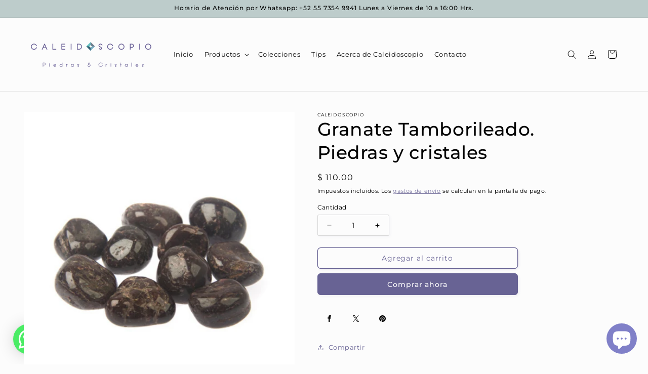

--- FILE ---
content_type: text/html; charset=utf-8
request_url: https://www.caleidoscopio.mx/products/tamborileada-piedras-y-cristales
body_size: 36574
content:
<!doctype html>
<html class="js" lang="es">
  <head>
    <meta charset="utf-8">
    <meta http-equiv="X-UA-Compatible" content="IE=edge">
    <meta name="viewport" content="width=device-width,initial-scale=1">
    <meta name="theme-color" content="">
    <link rel="canonical" href="https://www.caleidoscopio.mx/products/tamborileada-piedras-y-cristales"><link rel="icon" type="image/png" href="//www.caleidoscopio.mx/cdn/shop/files/favicon.png?crop=center&height=32&v=1721752995&width=32"><link rel="preconnect" href="https://fonts.shopifycdn.com" crossorigin><title>
      Granate Tamborileado. Piedras y cristales
 &ndash; Caleidoscopio</title>

    
      <meta name="description" content="Granate. Piedra energetizante y regeneradora  limpia y energetiza los chacras.  El Granate rojo en particular estimula la elevación controlada de la energía Kundalini Revitaliza, purifica y equilibra la energía, aportando serenidad y pasión. Inspira amor y devoción. Armoniza emocionalmente. Es una piedra de compromiso,">
    

    

<meta property="og:site_name" content="Caleidoscopio">
<meta property="og:url" content="https://www.caleidoscopio.mx/products/tamborileada-piedras-y-cristales">
<meta property="og:title" content="Granate Tamborileado. Piedras y cristales">
<meta property="og:type" content="product">
<meta property="og:description" content="Granate. Piedra energetizante y regeneradora  limpia y energetiza los chacras.  El Granate rojo en particular estimula la elevación controlada de la energía Kundalini Revitaliza, purifica y equilibra la energía, aportando serenidad y pasión. Inspira amor y devoción. Armoniza emocionalmente. Es una piedra de compromiso,"><meta property="og:image" content="http://www.caleidoscopio.mx/cdn/shop/products/garnet.jpg?v=1583492749">
  <meta property="og:image:secure_url" content="https://www.caleidoscopio.mx/cdn/shop/products/garnet.jpg?v=1583492749">
  <meta property="og:image:width" content="1080">
  <meta property="og:image:height" content="1080"><meta property="og:price:amount" content="110.00">
  <meta property="og:price:currency" content="MXN"><meta name="twitter:card" content="summary_large_image">
<meta name="twitter:title" content="Granate Tamborileado. Piedras y cristales">
<meta name="twitter:description" content="Granate. Piedra energetizante y regeneradora  limpia y energetiza los chacras.  El Granate rojo en particular estimula la elevación controlada de la energía Kundalini Revitaliza, purifica y equilibra la energía, aportando serenidad y pasión. Inspira amor y devoción. Armoniza emocionalmente. Es una piedra de compromiso,">


    <script src="//www.caleidoscopio.mx/cdn/shop/t/8/assets/constants.js?v=132983761750457495441721153154" defer="defer"></script>
    <script src="//www.caleidoscopio.mx/cdn/shop/t/8/assets/pubsub.js?v=158357773527763999511721153156" defer="defer"></script>
    <script src="//www.caleidoscopio.mx/cdn/shop/t/8/assets/global.js?v=88558128918567037191721153155" defer="defer"></script><script src="//www.caleidoscopio.mx/cdn/shop/t/8/assets/animations.js?v=88693664871331136111721153155" defer="defer"></script><script>window.performance && window.performance.mark && window.performance.mark('shopify.content_for_header.start');</script><meta name="facebook-domain-verification" content="xmmvriqn03wfht71w7nndft0sxz07a">
<meta name="facebook-domain-verification" content="e7enml8s4g6i51t0wy70bxrkgsf1za">
<meta id="shopify-digital-wallet" name="shopify-digital-wallet" content="/13553237/digital_wallets/dialog">
<meta name="shopify-checkout-api-token" content="065d29398329b2e0393b16d2fbdbe14a">
<meta id="in-context-paypal-metadata" data-shop-id="13553237" data-venmo-supported="false" data-environment="production" data-locale="es_ES" data-paypal-v4="true" data-currency="MXN">
<link rel="alternate" type="application/json+oembed" href="https://www.caleidoscopio.mx/products/tamborileada-piedras-y-cristales.oembed">
<script async="async" src="/checkouts/internal/preloads.js?locale=es-MX"></script>
<script id="shopify-features" type="application/json">{"accessToken":"065d29398329b2e0393b16d2fbdbe14a","betas":["rich-media-storefront-analytics"],"domain":"www.caleidoscopio.mx","predictiveSearch":true,"shopId":13553237,"locale":"es"}</script>
<script>var Shopify = Shopify || {};
Shopify.shop = "caleidoscopio-3.myshopify.com";
Shopify.locale = "es";
Shopify.currency = {"active":"MXN","rate":"1.0"};
Shopify.country = "MX";
Shopify.theme = {"name":"Studio","id":170290086190,"schema_name":"Studio","schema_version":"15.0.0","theme_store_id":1431,"role":"main"};
Shopify.theme.handle = "null";
Shopify.theme.style = {"id":null,"handle":null};
Shopify.cdnHost = "www.caleidoscopio.mx/cdn";
Shopify.routes = Shopify.routes || {};
Shopify.routes.root = "/";</script>
<script type="module">!function(o){(o.Shopify=o.Shopify||{}).modules=!0}(window);</script>
<script>!function(o){function n(){var o=[];function n(){o.push(Array.prototype.slice.apply(arguments))}return n.q=o,n}var t=o.Shopify=o.Shopify||{};t.loadFeatures=n(),t.autoloadFeatures=n()}(window);</script>
<script id="shop-js-analytics" type="application/json">{"pageType":"product"}</script>
<script defer="defer" async type="module" src="//www.caleidoscopio.mx/cdn/shopifycloud/shop-js/modules/v2/client.init-shop-cart-sync_CvZOh8Af.es.esm.js"></script>
<script defer="defer" async type="module" src="//www.caleidoscopio.mx/cdn/shopifycloud/shop-js/modules/v2/chunk.common_3Rxs6Qxh.esm.js"></script>
<script type="module">
  await import("//www.caleidoscopio.mx/cdn/shopifycloud/shop-js/modules/v2/client.init-shop-cart-sync_CvZOh8Af.es.esm.js");
await import("//www.caleidoscopio.mx/cdn/shopifycloud/shop-js/modules/v2/chunk.common_3Rxs6Qxh.esm.js");

  window.Shopify.SignInWithShop?.initShopCartSync?.({"fedCMEnabled":true,"windoidEnabled":true});

</script>
<script>(function() {
  var isLoaded = false;
  function asyncLoad() {
    if (isLoaded) return;
    isLoaded = true;
    var urls = ["https:\/\/cdn.shopify.com\/s\/files\/1\/1355\/3237\/t\/2\/assets\/sca-qv-scripts-noconfig.js?12024109862912474580\u0026shop=caleidoscopio-3.myshopify.com","https:\/\/cdn.roseperl.com\/storelocator-prod\/setting\/caleidoscopio-3-1750223716.js?shop=caleidoscopio-3.myshopify.com","https:\/\/cdn.roseperl.com\/storelocator-prod\/wtb\/caleidoscopio-3-1750223716.js?shop=caleidoscopio-3.myshopify.com","https:\/\/cdn.roseperl.com\/storelocator-prod\/stockist-form\/caleidoscopio-3-1750223717.js?shop=caleidoscopio-3.myshopify.com"];
    for (var i = 0; i < urls.length; i++) {
      var s = document.createElement('script');
      s.type = 'text/javascript';
      s.async = true;
      s.src = urls[i];
      var x = document.getElementsByTagName('script')[0];
      x.parentNode.insertBefore(s, x);
    }
  };
  if(window.attachEvent) {
    window.attachEvent('onload', asyncLoad);
  } else {
    window.addEventListener('load', asyncLoad, false);
  }
})();</script>
<script id="__st">var __st={"a":13553237,"offset":-21600,"reqid":"b05a4962-6b46-47c2-8fac-0749552a7453-1768849735","pageurl":"www.caleidoscopio.mx\/products\/tamborileada-piedras-y-cristales","u":"ee82a88c55be","p":"product","rtyp":"product","rid":7684288262};</script>
<script>window.ShopifyPaypalV4VisibilityTracking = true;</script>
<script id="captcha-bootstrap">!function(){'use strict';const t='contact',e='account',n='new_comment',o=[[t,t],['blogs',n],['comments',n],[t,'customer']],c=[[e,'customer_login'],[e,'guest_login'],[e,'recover_customer_password'],[e,'create_customer']],r=t=>t.map((([t,e])=>`form[action*='/${t}']:not([data-nocaptcha='true']) input[name='form_type'][value='${e}']`)).join(','),a=t=>()=>t?[...document.querySelectorAll(t)].map((t=>t.form)):[];function s(){const t=[...o],e=r(t);return a(e)}const i='password',u='form_key',d=['recaptcha-v3-token','g-recaptcha-response','h-captcha-response',i],f=()=>{try{return window.sessionStorage}catch{return}},m='__shopify_v',_=t=>t.elements[u];function p(t,e,n=!1){try{const o=window.sessionStorage,c=JSON.parse(o.getItem(e)),{data:r}=function(t){const{data:e,action:n}=t;return t[m]||n?{data:e,action:n}:{data:t,action:n}}(c);for(const[e,n]of Object.entries(r))t.elements[e]&&(t.elements[e].value=n);n&&o.removeItem(e)}catch(o){console.error('form repopulation failed',{error:o})}}const l='form_type',E='cptcha';function T(t){t.dataset[E]=!0}const w=window,h=w.document,L='Shopify',v='ce_forms',y='captcha';let A=!1;((t,e)=>{const n=(g='f06e6c50-85a8-45c8-87d0-21a2b65856fe',I='https://cdn.shopify.com/shopifycloud/storefront-forms-hcaptcha/ce_storefront_forms_captcha_hcaptcha.v1.5.2.iife.js',D={infoText:'Protegido por hCaptcha',privacyText:'Privacidad',termsText:'Términos'},(t,e,n)=>{const o=w[L][v],c=o.bindForm;if(c)return c(t,g,e,D).then(n);var r;o.q.push([[t,g,e,D],n]),r=I,A||(h.body.append(Object.assign(h.createElement('script'),{id:'captcha-provider',async:!0,src:r})),A=!0)});var g,I,D;w[L]=w[L]||{},w[L][v]=w[L][v]||{},w[L][v].q=[],w[L][y]=w[L][y]||{},w[L][y].protect=function(t,e){n(t,void 0,e),T(t)},Object.freeze(w[L][y]),function(t,e,n,w,h,L){const[v,y,A,g]=function(t,e,n){const i=e?o:[],u=t?c:[],d=[...i,...u],f=r(d),m=r(i),_=r(d.filter((([t,e])=>n.includes(e))));return[a(f),a(m),a(_),s()]}(w,h,L),I=t=>{const e=t.target;return e instanceof HTMLFormElement?e:e&&e.form},D=t=>v().includes(t);t.addEventListener('submit',(t=>{const e=I(t);if(!e)return;const n=D(e)&&!e.dataset.hcaptchaBound&&!e.dataset.recaptchaBound,o=_(e),c=g().includes(e)&&(!o||!o.value);(n||c)&&t.preventDefault(),c&&!n&&(function(t){try{if(!f())return;!function(t){const e=f();if(!e)return;const n=_(t);if(!n)return;const o=n.value;o&&e.removeItem(o)}(t);const e=Array.from(Array(32),(()=>Math.random().toString(36)[2])).join('');!function(t,e){_(t)||t.append(Object.assign(document.createElement('input'),{type:'hidden',name:u})),t.elements[u].value=e}(t,e),function(t,e){const n=f();if(!n)return;const o=[...t.querySelectorAll(`input[type='${i}']`)].map((({name:t})=>t)),c=[...d,...o],r={};for(const[a,s]of new FormData(t).entries())c.includes(a)||(r[a]=s);n.setItem(e,JSON.stringify({[m]:1,action:t.action,data:r}))}(t,e)}catch(e){console.error('failed to persist form',e)}}(e),e.submit())}));const S=(t,e)=>{t&&!t.dataset[E]&&(n(t,e.some((e=>e===t))),T(t))};for(const o of['focusin','change'])t.addEventListener(o,(t=>{const e=I(t);D(e)&&S(e,y())}));const B=e.get('form_key'),M=e.get(l),P=B&&M;t.addEventListener('DOMContentLoaded',(()=>{const t=y();if(P)for(const e of t)e.elements[l].value===M&&p(e,B);[...new Set([...A(),...v().filter((t=>'true'===t.dataset.shopifyCaptcha))])].forEach((e=>S(e,t)))}))}(h,new URLSearchParams(w.location.search),n,t,e,['guest_login'])})(!0,!0)}();</script>
<script integrity="sha256-4kQ18oKyAcykRKYeNunJcIwy7WH5gtpwJnB7kiuLZ1E=" data-source-attribution="shopify.loadfeatures" defer="defer" src="//www.caleidoscopio.mx/cdn/shopifycloud/storefront/assets/storefront/load_feature-a0a9edcb.js" crossorigin="anonymous"></script>
<script data-source-attribution="shopify.dynamic_checkout.dynamic.init">var Shopify=Shopify||{};Shopify.PaymentButton=Shopify.PaymentButton||{isStorefrontPortableWallets:!0,init:function(){window.Shopify.PaymentButton.init=function(){};var t=document.createElement("script");t.src="https://www.caleidoscopio.mx/cdn/shopifycloud/portable-wallets/latest/portable-wallets.es.js",t.type="module",document.head.appendChild(t)}};
</script>
<script data-source-attribution="shopify.dynamic_checkout.buyer_consent">
  function portableWalletsHideBuyerConsent(e){var t=document.getElementById("shopify-buyer-consent"),n=document.getElementById("shopify-subscription-policy-button");t&&n&&(t.classList.add("hidden"),t.setAttribute("aria-hidden","true"),n.removeEventListener("click",e))}function portableWalletsShowBuyerConsent(e){var t=document.getElementById("shopify-buyer-consent"),n=document.getElementById("shopify-subscription-policy-button");t&&n&&(t.classList.remove("hidden"),t.removeAttribute("aria-hidden"),n.addEventListener("click",e))}window.Shopify?.PaymentButton&&(window.Shopify.PaymentButton.hideBuyerConsent=portableWalletsHideBuyerConsent,window.Shopify.PaymentButton.showBuyerConsent=portableWalletsShowBuyerConsent);
</script>
<script>
  function portableWalletsCleanup(e){e&&e.src&&console.error("Failed to load portable wallets script "+e.src);var t=document.querySelectorAll("shopify-accelerated-checkout .shopify-payment-button__skeleton, shopify-accelerated-checkout-cart .wallet-cart-button__skeleton"),e=document.getElementById("shopify-buyer-consent");for(let e=0;e<t.length;e++)t[e].remove();e&&e.remove()}function portableWalletsNotLoadedAsModule(e){e instanceof ErrorEvent&&"string"==typeof e.message&&e.message.includes("import.meta")&&"string"==typeof e.filename&&e.filename.includes("portable-wallets")&&(window.removeEventListener("error",portableWalletsNotLoadedAsModule),window.Shopify.PaymentButton.failedToLoad=e,"loading"===document.readyState?document.addEventListener("DOMContentLoaded",window.Shopify.PaymentButton.init):window.Shopify.PaymentButton.init())}window.addEventListener("error",portableWalletsNotLoadedAsModule);
</script>

<script type="module" src="https://www.caleidoscopio.mx/cdn/shopifycloud/portable-wallets/latest/portable-wallets.es.js" onError="portableWalletsCleanup(this)" crossorigin="anonymous"></script>
<script nomodule>
  document.addEventListener("DOMContentLoaded", portableWalletsCleanup);
</script>

<link id="shopify-accelerated-checkout-styles" rel="stylesheet" media="screen" href="https://www.caleidoscopio.mx/cdn/shopifycloud/portable-wallets/latest/accelerated-checkout-backwards-compat.css" crossorigin="anonymous">
<style id="shopify-accelerated-checkout-cart">
        #shopify-buyer-consent {
  margin-top: 1em;
  display: inline-block;
  width: 100%;
}

#shopify-buyer-consent.hidden {
  display: none;
}

#shopify-subscription-policy-button {
  background: none;
  border: none;
  padding: 0;
  text-decoration: underline;
  font-size: inherit;
  cursor: pointer;
}

#shopify-subscription-policy-button::before {
  box-shadow: none;
}

      </style>
<script id="sections-script" data-sections="header" defer="defer" src="//www.caleidoscopio.mx/cdn/shop/t/8/compiled_assets/scripts.js?574"></script>
<script>window.performance && window.performance.mark && window.performance.mark('shopify.content_for_header.end');</script>


    <style data-shopify>
      @font-face {
  font-family: Montserrat;
  font-weight: 400;
  font-style: normal;
  font-display: swap;
  src: url("//www.caleidoscopio.mx/cdn/fonts/montserrat/montserrat_n4.81949fa0ac9fd2021e16436151e8eaa539321637.woff2") format("woff2"),
       url("//www.caleidoscopio.mx/cdn/fonts/montserrat/montserrat_n4.a6c632ca7b62da89c3594789ba828388aac693fe.woff") format("woff");
}

      @font-face {
  font-family: Montserrat;
  font-weight: 700;
  font-style: normal;
  font-display: swap;
  src: url("//www.caleidoscopio.mx/cdn/fonts/montserrat/montserrat_n7.3c434e22befd5c18a6b4afadb1e3d77c128c7939.woff2") format("woff2"),
       url("//www.caleidoscopio.mx/cdn/fonts/montserrat/montserrat_n7.5d9fa6e2cae713c8fb539a9876489d86207fe957.woff") format("woff");
}

      @font-face {
  font-family: Montserrat;
  font-weight: 400;
  font-style: italic;
  font-display: swap;
  src: url("//www.caleidoscopio.mx/cdn/fonts/montserrat/montserrat_i4.5a4ea298b4789e064f62a29aafc18d41f09ae59b.woff2") format("woff2"),
       url("//www.caleidoscopio.mx/cdn/fonts/montserrat/montserrat_i4.072b5869c5e0ed5b9d2021e4c2af132e16681ad2.woff") format("woff");
}

      @font-face {
  font-family: Montserrat;
  font-weight: 700;
  font-style: italic;
  font-display: swap;
  src: url("//www.caleidoscopio.mx/cdn/fonts/montserrat/montserrat_i7.a0d4a463df4f146567d871890ffb3c80408e7732.woff2") format("woff2"),
       url("//www.caleidoscopio.mx/cdn/fonts/montserrat/montserrat_i7.f6ec9f2a0681acc6f8152c40921d2a4d2e1a2c78.woff") format("woff");
}

      @font-face {
  font-family: Montserrat;
  font-weight: 500;
  font-style: normal;
  font-display: swap;
  src: url("//www.caleidoscopio.mx/cdn/fonts/montserrat/montserrat_n5.07ef3781d9c78c8b93c98419da7ad4fbeebb6635.woff2") format("woff2"),
       url("//www.caleidoscopio.mx/cdn/fonts/montserrat/montserrat_n5.adf9b4bd8b0e4f55a0b203cdd84512667e0d5e4d.woff") format("woff");
}


      
        :root,
        .color-scheme-1 {
          --color-background: 252,252,252;
        
          --gradient-background: #fcfcfc;
        

        

        --color-foreground: 0,0,0;
        --color-background-contrast: 188,188,188;
        --color-shadow: 104,99,148;
        --color-button: 104,99,148;
        --color-button-text: 252,252,252;
        --color-secondary-button: 252,252,252;
        --color-secondary-button-text: 104,99,148;
        --color-link: 104,99,148;
        --color-badge-foreground: 0,0,0;
        --color-badge-background: 252,252,252;
        --color-badge-border: 0,0,0;
        --payment-terms-background-color: rgb(252 252 252);
      }
      
        
        .color-scheme-2 {
          --color-background: 235,236,237;
        
          --gradient-background: #ebeced;
        

        

        --color-foreground: 16,57,72;
        --color-background-contrast: 168,172,177;
        --color-shadow: 16,57,72;
        --color-button: 16,57,72;
        --color-button-text: 235,236,237;
        --color-secondary-button: 235,236,237;
        --color-secondary-button-text: 16,57,72;
        --color-link: 16,57,72;
        --color-badge-foreground: 16,57,72;
        --color-badge-background: 235,236,237;
        --color-badge-border: 16,57,72;
        --payment-terms-background-color: rgb(235 236 237);
      }
      
        
        .color-scheme-3 {
          --color-background: 250,50,50;
        
          --gradient-background: #fa3232;
        

        

        --color-foreground: 255,255,255;
        --color-background-contrast: 168,4,4;
        --color-shadow: 104,99,148;
        --color-button: 104,99,148;
        --color-button-text: 104,99,148;
        --color-secondary-button: 250,50,50;
        --color-secondary-button-text: 252,252,252;
        --color-link: 252,252,252;
        --color-badge-foreground: 255,255,255;
        --color-badge-background: 250,50,50;
        --color-badge-border: 255,255,255;
        --payment-terms-background-color: rgb(250 50 50);
      }
      
        
        .color-scheme-4 {
          --color-background: 188,86,49;
        
          --gradient-background: #bc5631;
        

        

        --color-foreground: 252,252,252;
        --color-background-contrast: 87,40,23;
        --color-shadow: 16,57,72;
        --color-button: 252,252,252;
        --color-button-text: 188,86,49;
        --color-secondary-button: 188,86,49;
        --color-secondary-button-text: 252,252,252;
        --color-link: 252,252,252;
        --color-badge-foreground: 252,252,252;
        --color-badge-background: 188,86,49;
        --color-badge-border: 252,252,252;
        --payment-terms-background-color: rgb(188 86 49);
      }
      
        
        .color-scheme-5 {
          --color-background: 189,204,203;
        
          --gradient-background: #bdcccb;
        

        

        --color-foreground: 0,0,0;
        --color-background-contrast: 117,148,146;
        --color-shadow: 104,99,148;
        --color-button: 252,252,252;
        --color-button-text: 104,99,148;
        --color-secondary-button: 189,204,203;
        --color-secondary-button-text: 104,99,148;
        --color-link: 104,99,148;
        --color-badge-foreground: 0,0,0;
        --color-badge-background: 189,204,203;
        --color-badge-border: 0,0,0;
        --payment-terms-background-color: rgb(189 204 203);
      }
      

      body, .color-scheme-1, .color-scheme-2, .color-scheme-3, .color-scheme-4, .color-scheme-5 {
        color: rgba(var(--color-foreground), 1);
        background-color: rgb(var(--color-background));
      }

      :root {
        --font-body-family: Montserrat, sans-serif;
        --font-body-style: normal;
        --font-body-weight: 400;
        --font-body-weight-bold: 700;

        --font-heading-family: Montserrat, sans-serif;
        --font-heading-style: normal;
        --font-heading-weight: 500;

        --font-body-scale: 0.9;
        --font-heading-scale: 1.0;

        --media-padding: px;
        --media-border-opacity: 0.1;
        --media-border-width: 0px;
        --media-radius: 0px;
        --media-shadow-opacity: 0.0;
        --media-shadow-horizontal-offset: 0px;
        --media-shadow-vertical-offset: 4px;
        --media-shadow-blur-radius: 5px;
        --media-shadow-visible: 0;

        --page-width: 140rem;
        --page-width-margin: 0rem;

        --product-card-image-padding: 0.0rem;
        --product-card-corner-radius: 0.0rem;
        --product-card-text-alignment: center;
        --product-card-border-width: 0.0rem;
        --product-card-border-opacity: 0.1;
        --product-card-shadow-opacity: 0.0;
        --product-card-shadow-visible: 0;
        --product-card-shadow-horizontal-offset: 0.0rem;
        --product-card-shadow-vertical-offset: 0.4rem;
        --product-card-shadow-blur-radius: 0.5rem;

        --collection-card-image-padding: 0.0rem;
        --collection-card-corner-radius: 0.0rem;
        --collection-card-text-alignment: center;
        --collection-card-border-width: 0.0rem;
        --collection-card-border-opacity: 0.1;
        --collection-card-shadow-opacity: 0.0;
        --collection-card-shadow-visible: 0;
        --collection-card-shadow-horizontal-offset: 0.0rem;
        --collection-card-shadow-vertical-offset: 0.4rem;
        --collection-card-shadow-blur-radius: 0.5rem;

        --blog-card-image-padding: 0.0rem;
        --blog-card-corner-radius: 0.0rem;
        --blog-card-text-alignment: center;
        --blog-card-border-width: 0.0rem;
        --blog-card-border-opacity: 0.1;
        --blog-card-shadow-opacity: 0.0;
        --blog-card-shadow-visible: 0;
        --blog-card-shadow-horizontal-offset: 0.0rem;
        --blog-card-shadow-vertical-offset: 0.4rem;
        --blog-card-shadow-blur-radius: 0.5rem;

        --badge-corner-radius: 4.0rem;

        --popup-border-width: 0px;
        --popup-border-opacity: 0.1;
        --popup-corner-radius: 0px;
        --popup-shadow-opacity: 0.1;
        --popup-shadow-horizontal-offset: 6px;
        --popup-shadow-vertical-offset: 6px;
        --popup-shadow-blur-radius: 25px;

        --drawer-border-width: 1px;
        --drawer-border-opacity: 0.1;
        --drawer-shadow-opacity: 0.0;
        --drawer-shadow-horizontal-offset: 0px;
        --drawer-shadow-vertical-offset: 4px;
        --drawer-shadow-blur-radius: 5px;

        --spacing-sections-desktop: 0px;
        --spacing-sections-mobile: 0px;

        --grid-desktop-vertical-spacing: 16px;
        --grid-desktop-horizontal-spacing: 16px;
        --grid-mobile-vertical-spacing: 8px;
        --grid-mobile-horizontal-spacing: 8px;

        --text-boxes-border-opacity: 0.1;
        --text-boxes-border-width: 0px;
        --text-boxes-radius: 0px;
        --text-boxes-shadow-opacity: 0.0;
        --text-boxes-shadow-visible: 0;
        --text-boxes-shadow-horizontal-offset: 0px;
        --text-boxes-shadow-vertical-offset: 4px;
        --text-boxes-shadow-blur-radius: 5px;

        --buttons-radius: 6px;
        --buttons-radius-outset: 7px;
        --buttons-border-width: 1px;
        --buttons-border-opacity: 1.0;
        --buttons-shadow-opacity: 0.1;
        --buttons-shadow-visible: 1;
        --buttons-shadow-horizontal-offset: 2px;
        --buttons-shadow-vertical-offset: 2px;
        --buttons-shadow-blur-radius: 5px;
        --buttons-border-offset: 0.3px;

        --inputs-radius: 2px;
        --inputs-border-width: 1px;
        --inputs-border-opacity: 0.15;
        --inputs-shadow-opacity: 0.05;
        --inputs-shadow-horizontal-offset: 2px;
        --inputs-margin-offset: 2px;
        --inputs-shadow-vertical-offset: 2px;
        --inputs-shadow-blur-radius: 5px;
        --inputs-radius-outset: 3px;

        --variant-pills-radius: 6px;
        --variant-pills-border-width: 1px;
        --variant-pills-border-opacity: 0.55;
        --variant-pills-shadow-opacity: 0.0;
        --variant-pills-shadow-horizontal-offset: 0px;
        --variant-pills-shadow-vertical-offset: 4px;
        --variant-pills-shadow-blur-radius: 5px;
      }

      *,
      *::before,
      *::after {
        box-sizing: inherit;
      }

      html {
        box-sizing: border-box;
        font-size: calc(var(--font-body-scale) * 62.5%);
        height: 100%;
      }

      body {
        display: grid;
        grid-template-rows: auto auto 1fr auto;
        grid-template-columns: 100%;
        min-height: 100%;
        margin: 0;
        font-size: 1.5rem;
        letter-spacing: 0.06rem;
        line-height: calc(1 + 0.8 / var(--font-body-scale));
        font-family: var(--font-body-family);
        font-style: var(--font-body-style);
        font-weight: var(--font-body-weight);
      }

      @media screen and (min-width: 750px) {
        body {
          font-size: 1.6rem;
        }
      }
    </style>

    <link href="//www.caleidoscopio.mx/cdn/shop/t/8/assets/base.css?v=167065354824597328621721285826" rel="stylesheet" type="text/css" media="all" />

      <link rel="preload" as="font" href="//www.caleidoscopio.mx/cdn/fonts/montserrat/montserrat_n4.81949fa0ac9fd2021e16436151e8eaa539321637.woff2" type="font/woff2" crossorigin>
      

      <link rel="preload" as="font" href="//www.caleidoscopio.mx/cdn/fonts/montserrat/montserrat_n5.07ef3781d9c78c8b93c98419da7ad4fbeebb6635.woff2" type="font/woff2" crossorigin>
      
<link
        rel="stylesheet"
        href="//www.caleidoscopio.mx/cdn/shop/t/8/assets/component-predictive-search.css?v=118923337488134913561721153155"
        media="print"
        onload="this.media='all'"
      ><script>
      if (Shopify.designMode) {
        document.documentElement.classList.add('shopify-design-mode');
      }
    </script>
  <script src="https://cdn.shopify.com/extensions/0199767f-28e2-7d08-a330-ead3acf1e056/toastibar-15/assets/mps-toastibar.min.js" type="text/javascript" defer="defer"></script>
<script src="https://cdn.shopify.com/extensions/7bc9bb47-adfa-4267-963e-cadee5096caf/inbox-1252/assets/inbox-chat-loader.js" type="text/javascript" defer="defer"></script>
<link href="https://monorail-edge.shopifysvc.com" rel="dns-prefetch">
<script>(function(){if ("sendBeacon" in navigator && "performance" in window) {try {var session_token_from_headers = performance.getEntriesByType('navigation')[0].serverTiming.find(x => x.name == '_s').description;} catch {var session_token_from_headers = undefined;}var session_cookie_matches = document.cookie.match(/_shopify_s=([^;]*)/);var session_token_from_cookie = session_cookie_matches && session_cookie_matches.length === 2 ? session_cookie_matches[1] : "";var session_token = session_token_from_headers || session_token_from_cookie || "";function handle_abandonment_event(e) {var entries = performance.getEntries().filter(function(entry) {return /monorail-edge.shopifysvc.com/.test(entry.name);});if (!window.abandonment_tracked && entries.length === 0) {window.abandonment_tracked = true;var currentMs = Date.now();var navigation_start = performance.timing.navigationStart;var payload = {shop_id: 13553237,url: window.location.href,navigation_start,duration: currentMs - navigation_start,session_token,page_type: "product"};window.navigator.sendBeacon("https://monorail-edge.shopifysvc.com/v1/produce", JSON.stringify({schema_id: "online_store_buyer_site_abandonment/1.1",payload: payload,metadata: {event_created_at_ms: currentMs,event_sent_at_ms: currentMs}}));}}window.addEventListener('pagehide', handle_abandonment_event);}}());</script>
<script id="web-pixels-manager-setup">(function e(e,d,r,n,o){if(void 0===o&&(o={}),!Boolean(null===(a=null===(i=window.Shopify)||void 0===i?void 0:i.analytics)||void 0===a?void 0:a.replayQueue)){var i,a;window.Shopify=window.Shopify||{};var t=window.Shopify;t.analytics=t.analytics||{};var s=t.analytics;s.replayQueue=[],s.publish=function(e,d,r){return s.replayQueue.push([e,d,r]),!0};try{self.performance.mark("wpm:start")}catch(e){}var l=function(){var e={modern:/Edge?\/(1{2}[4-9]|1[2-9]\d|[2-9]\d{2}|\d{4,})\.\d+(\.\d+|)|Firefox\/(1{2}[4-9]|1[2-9]\d|[2-9]\d{2}|\d{4,})\.\d+(\.\d+|)|Chrom(ium|e)\/(9{2}|\d{3,})\.\d+(\.\d+|)|(Maci|X1{2}).+ Version\/(15\.\d+|(1[6-9]|[2-9]\d|\d{3,})\.\d+)([,.]\d+|)( \(\w+\)|)( Mobile\/\w+|) Safari\/|Chrome.+OPR\/(9{2}|\d{3,})\.\d+\.\d+|(CPU[ +]OS|iPhone[ +]OS|CPU[ +]iPhone|CPU IPhone OS|CPU iPad OS)[ +]+(15[._]\d+|(1[6-9]|[2-9]\d|\d{3,})[._]\d+)([._]\d+|)|Android:?[ /-](13[3-9]|1[4-9]\d|[2-9]\d{2}|\d{4,})(\.\d+|)(\.\d+|)|Android.+Firefox\/(13[5-9]|1[4-9]\d|[2-9]\d{2}|\d{4,})\.\d+(\.\d+|)|Android.+Chrom(ium|e)\/(13[3-9]|1[4-9]\d|[2-9]\d{2}|\d{4,})\.\d+(\.\d+|)|SamsungBrowser\/([2-9]\d|\d{3,})\.\d+/,legacy:/Edge?\/(1[6-9]|[2-9]\d|\d{3,})\.\d+(\.\d+|)|Firefox\/(5[4-9]|[6-9]\d|\d{3,})\.\d+(\.\d+|)|Chrom(ium|e)\/(5[1-9]|[6-9]\d|\d{3,})\.\d+(\.\d+|)([\d.]+$|.*Safari\/(?![\d.]+ Edge\/[\d.]+$))|(Maci|X1{2}).+ Version\/(10\.\d+|(1[1-9]|[2-9]\d|\d{3,})\.\d+)([,.]\d+|)( \(\w+\)|)( Mobile\/\w+|) Safari\/|Chrome.+OPR\/(3[89]|[4-9]\d|\d{3,})\.\d+\.\d+|(CPU[ +]OS|iPhone[ +]OS|CPU[ +]iPhone|CPU IPhone OS|CPU iPad OS)[ +]+(10[._]\d+|(1[1-9]|[2-9]\d|\d{3,})[._]\d+)([._]\d+|)|Android:?[ /-](13[3-9]|1[4-9]\d|[2-9]\d{2}|\d{4,})(\.\d+|)(\.\d+|)|Mobile Safari.+OPR\/([89]\d|\d{3,})\.\d+\.\d+|Android.+Firefox\/(13[5-9]|1[4-9]\d|[2-9]\d{2}|\d{4,})\.\d+(\.\d+|)|Android.+Chrom(ium|e)\/(13[3-9]|1[4-9]\d|[2-9]\d{2}|\d{4,})\.\d+(\.\d+|)|Android.+(UC? ?Browser|UCWEB|U3)[ /]?(15\.([5-9]|\d{2,})|(1[6-9]|[2-9]\d|\d{3,})\.\d+)\.\d+|SamsungBrowser\/(5\.\d+|([6-9]|\d{2,})\.\d+)|Android.+MQ{2}Browser\/(14(\.(9|\d{2,})|)|(1[5-9]|[2-9]\d|\d{3,})(\.\d+|))(\.\d+|)|K[Aa][Ii]OS\/(3\.\d+|([4-9]|\d{2,})\.\d+)(\.\d+|)/},d=e.modern,r=e.legacy,n=navigator.userAgent;return n.match(d)?"modern":n.match(r)?"legacy":"unknown"}(),u="modern"===l?"modern":"legacy",c=(null!=n?n:{modern:"",legacy:""})[u],f=function(e){return[e.baseUrl,"/wpm","/b",e.hashVersion,"modern"===e.buildTarget?"m":"l",".js"].join("")}({baseUrl:d,hashVersion:r,buildTarget:u}),m=function(e){var d=e.version,r=e.bundleTarget,n=e.surface,o=e.pageUrl,i=e.monorailEndpoint;return{emit:function(e){var a=e.status,t=e.errorMsg,s=(new Date).getTime(),l=JSON.stringify({metadata:{event_sent_at_ms:s},events:[{schema_id:"web_pixels_manager_load/3.1",payload:{version:d,bundle_target:r,page_url:o,status:a,surface:n,error_msg:t},metadata:{event_created_at_ms:s}}]});if(!i)return console&&console.warn&&console.warn("[Web Pixels Manager] No Monorail endpoint provided, skipping logging."),!1;try{return self.navigator.sendBeacon.bind(self.navigator)(i,l)}catch(e){}var u=new XMLHttpRequest;try{return u.open("POST",i,!0),u.setRequestHeader("Content-Type","text/plain"),u.send(l),!0}catch(e){return console&&console.warn&&console.warn("[Web Pixels Manager] Got an unhandled error while logging to Monorail."),!1}}}}({version:r,bundleTarget:l,surface:e.surface,pageUrl:self.location.href,monorailEndpoint:e.monorailEndpoint});try{o.browserTarget=l,function(e){var d=e.src,r=e.async,n=void 0===r||r,o=e.onload,i=e.onerror,a=e.sri,t=e.scriptDataAttributes,s=void 0===t?{}:t,l=document.createElement("script"),u=document.querySelector("head"),c=document.querySelector("body");if(l.async=n,l.src=d,a&&(l.integrity=a,l.crossOrigin="anonymous"),s)for(var f in s)if(Object.prototype.hasOwnProperty.call(s,f))try{l.dataset[f]=s[f]}catch(e){}if(o&&l.addEventListener("load",o),i&&l.addEventListener("error",i),u)u.appendChild(l);else{if(!c)throw new Error("Did not find a head or body element to append the script");c.appendChild(l)}}({src:f,async:!0,onload:function(){if(!function(){var e,d;return Boolean(null===(d=null===(e=window.Shopify)||void 0===e?void 0:e.analytics)||void 0===d?void 0:d.initialized)}()){var d=window.webPixelsManager.init(e)||void 0;if(d){var r=window.Shopify.analytics;r.replayQueue.forEach((function(e){var r=e[0],n=e[1],o=e[2];d.publishCustomEvent(r,n,o)})),r.replayQueue=[],r.publish=d.publishCustomEvent,r.visitor=d.visitor,r.initialized=!0}}},onerror:function(){return m.emit({status:"failed",errorMsg:"".concat(f," has failed to load")})},sri:function(e){var d=/^sha384-[A-Za-z0-9+/=]+$/;return"string"==typeof e&&d.test(e)}(c)?c:"",scriptDataAttributes:o}),m.emit({status:"loading"})}catch(e){m.emit({status:"failed",errorMsg:(null==e?void 0:e.message)||"Unknown error"})}}})({shopId: 13553237,storefrontBaseUrl: "https://www.caleidoscopio.mx",extensionsBaseUrl: "https://extensions.shopifycdn.com/cdn/shopifycloud/web-pixels-manager",monorailEndpoint: "https://monorail-edge.shopifysvc.com/unstable/produce_batch",surface: "storefront-renderer",enabledBetaFlags: ["2dca8a86"],webPixelsConfigList: [{"id":"704479534","configuration":"{\"config\":\"{\\\"pixel_id\\\":\\\"G-WLG51G7Z13\\\",\\\"gtag_events\\\":[{\\\"type\\\":\\\"purchase\\\",\\\"action_label\\\":\\\"G-WLG51G7Z13\\\"},{\\\"type\\\":\\\"page_view\\\",\\\"action_label\\\":\\\"G-WLG51G7Z13\\\"},{\\\"type\\\":\\\"view_item\\\",\\\"action_label\\\":\\\"G-WLG51G7Z13\\\"},{\\\"type\\\":\\\"search\\\",\\\"action_label\\\":\\\"G-WLG51G7Z13\\\"},{\\\"type\\\":\\\"add_to_cart\\\",\\\"action_label\\\":\\\"G-WLG51G7Z13\\\"},{\\\"type\\\":\\\"begin_checkout\\\",\\\"action_label\\\":\\\"G-WLG51G7Z13\\\"},{\\\"type\\\":\\\"add_payment_info\\\",\\\"action_label\\\":\\\"G-WLG51G7Z13\\\"}],\\\"enable_monitoring_mode\\\":false}\"}","eventPayloadVersion":"v1","runtimeContext":"OPEN","scriptVersion":"b2a88bafab3e21179ed38636efcd8a93","type":"APP","apiClientId":1780363,"privacyPurposes":[],"dataSharingAdjustments":{"protectedCustomerApprovalScopes":["read_customer_address","read_customer_email","read_customer_name","read_customer_personal_data","read_customer_phone"]}},{"id":"412287278","configuration":"{\"pixel_id\":\"127491274530253\",\"pixel_type\":\"facebook_pixel\",\"metaapp_system_user_token\":\"-\"}","eventPayloadVersion":"v1","runtimeContext":"OPEN","scriptVersion":"ca16bc87fe92b6042fbaa3acc2fbdaa6","type":"APP","apiClientId":2329312,"privacyPurposes":["ANALYTICS","MARKETING","SALE_OF_DATA"],"dataSharingAdjustments":{"protectedCustomerApprovalScopes":["read_customer_address","read_customer_email","read_customer_name","read_customer_personal_data","read_customer_phone"]}},{"id":"180420910","configuration":"{\"tagID\":\"2613359027360\"}","eventPayloadVersion":"v1","runtimeContext":"STRICT","scriptVersion":"18031546ee651571ed29edbe71a3550b","type":"APP","apiClientId":3009811,"privacyPurposes":["ANALYTICS","MARKETING","SALE_OF_DATA"],"dataSharingAdjustments":{"protectedCustomerApprovalScopes":["read_customer_address","read_customer_email","read_customer_name","read_customer_personal_data","read_customer_phone"]}},{"id":"171573550","eventPayloadVersion":"v1","runtimeContext":"LAX","scriptVersion":"1","type":"CUSTOM","privacyPurposes":["ANALYTICS"],"name":"Google Analytics tag (migrated)"},{"id":"shopify-app-pixel","configuration":"{}","eventPayloadVersion":"v1","runtimeContext":"STRICT","scriptVersion":"0450","apiClientId":"shopify-pixel","type":"APP","privacyPurposes":["ANALYTICS","MARKETING"]},{"id":"shopify-custom-pixel","eventPayloadVersion":"v1","runtimeContext":"LAX","scriptVersion":"0450","apiClientId":"shopify-pixel","type":"CUSTOM","privacyPurposes":["ANALYTICS","MARKETING"]}],isMerchantRequest: false,initData: {"shop":{"name":"Caleidoscopio","paymentSettings":{"currencyCode":"MXN"},"myshopifyDomain":"caleidoscopio-3.myshopify.com","countryCode":"MX","storefrontUrl":"https:\/\/www.caleidoscopio.mx"},"customer":null,"cart":null,"checkout":null,"productVariants":[{"price":{"amount":110.0,"currencyCode":"MXN"},"product":{"title":"Granate Tamborileado. Piedras y cristales","vendor":"Caleidoscopio","id":"7684288262","untranslatedTitle":"Granate Tamborileado. Piedras y cristales","url":"\/products\/tamborileada-piedras-y-cristales","type":"Piedras y Cristales"},"id":"24722872326","image":{"src":"\/\/www.caleidoscopio.mx\/cdn\/shop\/products\/garnet.jpg?v=1583492749"},"sku":"110","title":"Default Title","untranslatedTitle":"Default Title"}],"purchasingCompany":null},},"https://www.caleidoscopio.mx/cdn","fcfee988w5aeb613cpc8e4bc33m6693e112",{"modern":"","legacy":""},{"shopId":"13553237","storefrontBaseUrl":"https:\/\/www.caleidoscopio.mx","extensionBaseUrl":"https:\/\/extensions.shopifycdn.com\/cdn\/shopifycloud\/web-pixels-manager","surface":"storefront-renderer","enabledBetaFlags":"[\"2dca8a86\"]","isMerchantRequest":"false","hashVersion":"fcfee988w5aeb613cpc8e4bc33m6693e112","publish":"custom","events":"[[\"page_viewed\",{}],[\"product_viewed\",{\"productVariant\":{\"price\":{\"amount\":110.0,\"currencyCode\":\"MXN\"},\"product\":{\"title\":\"Granate Tamborileado. Piedras y cristales\",\"vendor\":\"Caleidoscopio\",\"id\":\"7684288262\",\"untranslatedTitle\":\"Granate Tamborileado. Piedras y cristales\",\"url\":\"\/products\/tamborileada-piedras-y-cristales\",\"type\":\"Piedras y Cristales\"},\"id\":\"24722872326\",\"image\":{\"src\":\"\/\/www.caleidoscopio.mx\/cdn\/shop\/products\/garnet.jpg?v=1583492749\"},\"sku\":\"110\",\"title\":\"Default Title\",\"untranslatedTitle\":\"Default Title\"}}]]"});</script><script>
  window.ShopifyAnalytics = window.ShopifyAnalytics || {};
  window.ShopifyAnalytics.meta = window.ShopifyAnalytics.meta || {};
  window.ShopifyAnalytics.meta.currency = 'MXN';
  var meta = {"product":{"id":7684288262,"gid":"gid:\/\/shopify\/Product\/7684288262","vendor":"Caleidoscopio","type":"Piedras y Cristales","handle":"tamborileada-piedras-y-cristales","variants":[{"id":24722872326,"price":11000,"name":"Granate Tamborileado. Piedras y cristales","public_title":null,"sku":"110"}],"remote":false},"page":{"pageType":"product","resourceType":"product","resourceId":7684288262,"requestId":"b05a4962-6b46-47c2-8fac-0749552a7453-1768849735"}};
  for (var attr in meta) {
    window.ShopifyAnalytics.meta[attr] = meta[attr];
  }
</script>
<script class="analytics">
  (function () {
    var customDocumentWrite = function(content) {
      var jquery = null;

      if (window.jQuery) {
        jquery = window.jQuery;
      } else if (window.Checkout && window.Checkout.$) {
        jquery = window.Checkout.$;
      }

      if (jquery) {
        jquery('body').append(content);
      }
    };

    var hasLoggedConversion = function(token) {
      if (token) {
        return document.cookie.indexOf('loggedConversion=' + token) !== -1;
      }
      return false;
    }

    var setCookieIfConversion = function(token) {
      if (token) {
        var twoMonthsFromNow = new Date(Date.now());
        twoMonthsFromNow.setMonth(twoMonthsFromNow.getMonth() + 2);

        document.cookie = 'loggedConversion=' + token + '; expires=' + twoMonthsFromNow;
      }
    }

    var trekkie = window.ShopifyAnalytics.lib = window.trekkie = window.trekkie || [];
    if (trekkie.integrations) {
      return;
    }
    trekkie.methods = [
      'identify',
      'page',
      'ready',
      'track',
      'trackForm',
      'trackLink'
    ];
    trekkie.factory = function(method) {
      return function() {
        var args = Array.prototype.slice.call(arguments);
        args.unshift(method);
        trekkie.push(args);
        return trekkie;
      };
    };
    for (var i = 0; i < trekkie.methods.length; i++) {
      var key = trekkie.methods[i];
      trekkie[key] = trekkie.factory(key);
    }
    trekkie.load = function(config) {
      trekkie.config = config || {};
      trekkie.config.initialDocumentCookie = document.cookie;
      var first = document.getElementsByTagName('script')[0];
      var script = document.createElement('script');
      script.type = 'text/javascript';
      script.onerror = function(e) {
        var scriptFallback = document.createElement('script');
        scriptFallback.type = 'text/javascript';
        scriptFallback.onerror = function(error) {
                var Monorail = {
      produce: function produce(monorailDomain, schemaId, payload) {
        var currentMs = new Date().getTime();
        var event = {
          schema_id: schemaId,
          payload: payload,
          metadata: {
            event_created_at_ms: currentMs,
            event_sent_at_ms: currentMs
          }
        };
        return Monorail.sendRequest("https://" + monorailDomain + "/v1/produce", JSON.stringify(event));
      },
      sendRequest: function sendRequest(endpointUrl, payload) {
        // Try the sendBeacon API
        if (window && window.navigator && typeof window.navigator.sendBeacon === 'function' && typeof window.Blob === 'function' && !Monorail.isIos12()) {
          var blobData = new window.Blob([payload], {
            type: 'text/plain'
          });

          if (window.navigator.sendBeacon(endpointUrl, blobData)) {
            return true;
          } // sendBeacon was not successful

        } // XHR beacon

        var xhr = new XMLHttpRequest();

        try {
          xhr.open('POST', endpointUrl);
          xhr.setRequestHeader('Content-Type', 'text/plain');
          xhr.send(payload);
        } catch (e) {
          console.log(e);
        }

        return false;
      },
      isIos12: function isIos12() {
        return window.navigator.userAgent.lastIndexOf('iPhone; CPU iPhone OS 12_') !== -1 || window.navigator.userAgent.lastIndexOf('iPad; CPU OS 12_') !== -1;
      }
    };
    Monorail.produce('monorail-edge.shopifysvc.com',
      'trekkie_storefront_load_errors/1.1',
      {shop_id: 13553237,
      theme_id: 170290086190,
      app_name: "storefront",
      context_url: window.location.href,
      source_url: "//www.caleidoscopio.mx/cdn/s/trekkie.storefront.cd680fe47e6c39ca5d5df5f0a32d569bc48c0f27.min.js"});

        };
        scriptFallback.async = true;
        scriptFallback.src = '//www.caleidoscopio.mx/cdn/s/trekkie.storefront.cd680fe47e6c39ca5d5df5f0a32d569bc48c0f27.min.js';
        first.parentNode.insertBefore(scriptFallback, first);
      };
      script.async = true;
      script.src = '//www.caleidoscopio.mx/cdn/s/trekkie.storefront.cd680fe47e6c39ca5d5df5f0a32d569bc48c0f27.min.js';
      first.parentNode.insertBefore(script, first);
    };
    trekkie.load(
      {"Trekkie":{"appName":"storefront","development":false,"defaultAttributes":{"shopId":13553237,"isMerchantRequest":null,"themeId":170290086190,"themeCityHash":"13584325256257538023","contentLanguage":"es","currency":"MXN","eventMetadataId":"bc51a229-9fdc-4831-b9dd-082248a29e35"},"isServerSideCookieWritingEnabled":true,"monorailRegion":"shop_domain","enabledBetaFlags":["65f19447"]},"Session Attribution":{},"S2S":{"facebookCapiEnabled":false,"source":"trekkie-storefront-renderer","apiClientId":580111}}
    );

    var loaded = false;
    trekkie.ready(function() {
      if (loaded) return;
      loaded = true;

      window.ShopifyAnalytics.lib = window.trekkie;

      var originalDocumentWrite = document.write;
      document.write = customDocumentWrite;
      try { window.ShopifyAnalytics.merchantGoogleAnalytics.call(this); } catch(error) {};
      document.write = originalDocumentWrite;

      window.ShopifyAnalytics.lib.page(null,{"pageType":"product","resourceType":"product","resourceId":7684288262,"requestId":"b05a4962-6b46-47c2-8fac-0749552a7453-1768849735","shopifyEmitted":true});

      var match = window.location.pathname.match(/checkouts\/(.+)\/(thank_you|post_purchase)/)
      var token = match? match[1]: undefined;
      if (!hasLoggedConversion(token)) {
        setCookieIfConversion(token);
        window.ShopifyAnalytics.lib.track("Viewed Product",{"currency":"MXN","variantId":24722872326,"productId":7684288262,"productGid":"gid:\/\/shopify\/Product\/7684288262","name":"Granate Tamborileado. Piedras y cristales","price":"110.00","sku":"110","brand":"Caleidoscopio","variant":null,"category":"Piedras y Cristales","nonInteraction":true,"remote":false},undefined,undefined,{"shopifyEmitted":true});
      window.ShopifyAnalytics.lib.track("monorail:\/\/trekkie_storefront_viewed_product\/1.1",{"currency":"MXN","variantId":24722872326,"productId":7684288262,"productGid":"gid:\/\/shopify\/Product\/7684288262","name":"Granate Tamborileado. Piedras y cristales","price":"110.00","sku":"110","brand":"Caleidoscopio","variant":null,"category":"Piedras y Cristales","nonInteraction":true,"remote":false,"referer":"https:\/\/www.caleidoscopio.mx\/products\/tamborileada-piedras-y-cristales"});
      }
    });


        var eventsListenerScript = document.createElement('script');
        eventsListenerScript.async = true;
        eventsListenerScript.src = "//www.caleidoscopio.mx/cdn/shopifycloud/storefront/assets/shop_events_listener-3da45d37.js";
        document.getElementsByTagName('head')[0].appendChild(eventsListenerScript);

})();</script>
  <script>
  if (!window.ga || (window.ga && typeof window.ga !== 'function')) {
    window.ga = function ga() {
      (window.ga.q = window.ga.q || []).push(arguments);
      if (window.Shopify && window.Shopify.analytics && typeof window.Shopify.analytics.publish === 'function') {
        window.Shopify.analytics.publish("ga_stub_called", {}, {sendTo: "google_osp_migration"});
      }
      console.error("Shopify's Google Analytics stub called with:", Array.from(arguments), "\nSee https://help.shopify.com/manual/promoting-marketing/pixels/pixel-migration#google for more information.");
    };
    if (window.Shopify && window.Shopify.analytics && typeof window.Shopify.analytics.publish === 'function') {
      window.Shopify.analytics.publish("ga_stub_initialized", {}, {sendTo: "google_osp_migration"});
    }
  }
</script>
<script
  defer
  src="https://www.caleidoscopio.mx/cdn/shopifycloud/perf-kit/shopify-perf-kit-3.0.4.min.js"
  data-application="storefront-renderer"
  data-shop-id="13553237"
  data-render-region="gcp-us-central1"
  data-page-type="product"
  data-theme-instance-id="170290086190"
  data-theme-name="Studio"
  data-theme-version="15.0.0"
  data-monorail-region="shop_domain"
  data-resource-timing-sampling-rate="10"
  data-shs="true"
  data-shs-beacon="true"
  data-shs-export-with-fetch="true"
  data-shs-logs-sample-rate="1"
  data-shs-beacon-endpoint="https://www.caleidoscopio.mx/api/collect"
></script>
</head>

  <body class="gradient animate--hover-default">
    <a class="skip-to-content-link button visually-hidden" href="#MainContent">
      Ir directamente al contenido
    </a>

<link href="//www.caleidoscopio.mx/cdn/shop/t/8/assets/quantity-popover.css?v=78745769908715669131721153156" rel="stylesheet" type="text/css" media="all" />
<link href="//www.caleidoscopio.mx/cdn/shop/t/8/assets/component-card.css?v=120341546515895839841721153156" rel="stylesheet" type="text/css" media="all" />

<script src="//www.caleidoscopio.mx/cdn/shop/t/8/assets/cart.js?v=107864062532657556931721153155" defer="defer"></script>
<script src="//www.caleidoscopio.mx/cdn/shop/t/8/assets/quantity-popover.js?v=987015268078116491721153155" defer="defer"></script>

<style>
  .drawer {
    visibility: hidden;
  }
</style>

<cart-drawer class="drawer is-empty">
  <div id="CartDrawer" class="cart-drawer">
    <div id="CartDrawer-Overlay" class="cart-drawer__overlay"></div>
    <div
      class="drawer__inner gradient color-scheme-1"
      role="dialog"
      aria-modal="true"
      aria-label="Tu carrito"
      tabindex="-1"
    ><div class="drawer__inner-empty">
          <div class="cart-drawer__warnings center cart-drawer__warnings--has-collection">
            <div class="cart-drawer__empty-content">
              <h2 class="cart__empty-text">Tu carrito esta vacío</h2>
              <button
                class="drawer__close"
                type="button"
                onclick="this.closest('cart-drawer').close()"
                aria-label="Cerrar"
              >
                <svg
  xmlns="http://www.w3.org/2000/svg"
  aria-hidden="true"
  focusable="false"
  class="icon icon-close"
  fill="none"
  viewBox="0 0 18 17"
>
  <path d="M.865 15.978a.5.5 0 00.707.707l7.433-7.431 7.579 7.282a.501.501 0 00.846-.37.5.5 0 00-.153-.351L9.712 8.546l7.417-7.416a.5.5 0 10-.707-.708L8.991 7.853 1.413.573a.5.5 0 10-.693.72l7.563 7.268-7.418 7.417z" fill="currentColor">
</svg>

              </button>
              <a href="/collections/all" class="button">
                Seguir comprando
              </a><p class="cart__login-title h3">¿Tienes una cuenta?</p>
                <p class="cart__login-paragraph">
                  <a href="/account/login" class="link underlined-link">Inicia sesión</a> para finalizar tus compras con mayor rapidez.
                </p></div>
          </div><div class="cart-drawer__collection">
              
<div class="card-wrapper animate-arrow collection-card-wrapper">
  <div
    class="
      card
      card--standard
       card--media
      
      
      
    "
    style="--ratio-percent: 100%;"
  >
    <div
      class="card__inner color-scheme-1 gradient ratio"
      style="--ratio-percent: 100%;"
    ><div class="card__media">
          <div class="media media--transparent media--hover-effect">
            <img
              srcset="//www.caleidoscopio.mx/cdn/shop/collections/Ofertas.jpg?v=1467329735&width=165 165w,//www.caleidoscopio.mx/cdn/shop/collections/Ofertas.jpg?v=1467329735&width=330 330w,//www.caleidoscopio.mx/cdn/shop/collections/Ofertas.jpg?v=1467329735&width=535 535w,//www.caleidoscopio.mx/cdn/shop/collections/Ofertas.jpg?v=1467329735&width=750 750w,//www.caleidoscopio.mx/cdn/shop/collections/Ofertas.jpg?v=1467329735 800w
              "
              src="//www.caleidoscopio.mx/cdn/shop/collections/Ofertas.jpg?v=1467329735&width=1500"
              sizes="
                (min-width: 1400px) 1300px,
                (min-width: 750px) calc(100vw - 10rem),
                calc(100vw - 3rem)
              "
              alt="Promociones"
              height="800"
              width="800"
              loading="lazy"
              class="motion-reduce"
            >
          </div>
        </div><div class="card__content">
          <div class="card__information">
            <h3 class="card__heading">
              <a
                
                  href="/collections/ofertas"
                
                class="full-unstyled-link"
              >Promociones<span class="icon-wrap"><svg
  viewBox="0 0 14 10"
  fill="none"
  aria-hidden="true"
  focusable="false"
  class="icon icon-arrow"
  xmlns="http://www.w3.org/2000/svg"
>
  <path fill-rule="evenodd" clip-rule="evenodd" d="M8.537.808a.5.5 0 01.817-.162l4 4a.5.5 0 010 .708l-4 4a.5.5 0 11-.708-.708L11.793 5.5H1a.5.5 0 010-1h10.793L8.646 1.354a.5.5 0 01-.109-.546z" fill="currentColor">
</svg>
</span>
              </a>
            </h3></div>
        </div></div><div class="card__content">
        <div class="card__information">
          <h3 class="card__heading">
            <a
              
                href="/collections/ofertas"
              
              class="full-unstyled-link"
            >Promociones<span class="icon-wrap"><svg
  viewBox="0 0 14 10"
  fill="none"
  aria-hidden="true"
  focusable="false"
  class="icon icon-arrow"
  xmlns="http://www.w3.org/2000/svg"
>
  <path fill-rule="evenodd" clip-rule="evenodd" d="M8.537.808a.5.5 0 01.817-.162l4 4a.5.5 0 010 .708l-4 4a.5.5 0 11-.708-.708L11.793 5.5H1a.5.5 0 010-1h10.793L8.646 1.354a.5.5 0 01-.109-.546z" fill="currentColor">
</svg>
</span>
            </a>
          </h3></div>
      </div></div>
</div>

            </div></div><div class="drawer__header">
        <h2 class="drawer__heading">Tu carrito</h2>
        <button
          class="drawer__close"
          type="button"
          onclick="this.closest('cart-drawer').close()"
          aria-label="Cerrar"
        >
          <svg
  xmlns="http://www.w3.org/2000/svg"
  aria-hidden="true"
  focusable="false"
  class="icon icon-close"
  fill="none"
  viewBox="0 0 18 17"
>
  <path d="M.865 15.978a.5.5 0 00.707.707l7.433-7.431 7.579 7.282a.501.501 0 00.846-.37.5.5 0 00-.153-.351L9.712 8.546l7.417-7.416a.5.5 0 10-.707-.708L8.991 7.853 1.413.573a.5.5 0 10-.693.72l7.563 7.268-7.418 7.417z" fill="currentColor">
</svg>

        </button>
      </div>
      <cart-drawer-items
        
          class=" is-empty"
        
      >
        <form
          action="/cart"
          id="CartDrawer-Form"
          class="cart__contents cart-drawer__form"
          method="post"
        >
          <div id="CartDrawer-CartItems" class="drawer__contents js-contents"><p id="CartDrawer-LiveRegionText" class="visually-hidden" role="status"></p>
            <p id="CartDrawer-LineItemStatus" class="visually-hidden" aria-hidden="true" role="status">
              Cargando...
            </p>
          </div>
          <div id="CartDrawer-CartErrors" role="alert"></div>
        </form>
      </cart-drawer-items>
      <div class="drawer__footer"><details id="Details-CartDrawer">
            <summary>
              <span class="summary__title">
                Instrucciones especiales del pedido
                <svg aria-hidden="true" focusable="false" class="icon icon-caret" viewBox="0 0 10 6">
  <path fill-rule="evenodd" clip-rule="evenodd" d="M9.354.646a.5.5 0 00-.708 0L5 4.293 1.354.646a.5.5 0 00-.708.708l4 4a.5.5 0 00.708 0l4-4a.5.5 0 000-.708z" fill="currentColor">
</svg>

              </span>
            </summary>
            <cart-note class="cart__note field">
              <label class="visually-hidden" for="CartDrawer-Note">Instrucciones especiales del pedido</label>
              <textarea
                id="CartDrawer-Note"
                class="text-area text-area--resize-vertical field__input"
                name="note"
                placeholder="Instrucciones especiales del pedido"
              ></textarea>
            </cart-note>
          </details><!-- Start blocks -->
        <!-- Subtotals -->

        <div class="cart-drawer__footer" >
          <div></div>

          <div class="totals" role="status">
            <h2 class="totals__total">Total estimado</h2>
            <p class="totals__total-value">$ 0.00 MXN</p>
          </div>

          <small class="tax-note caption-large rte">Impuestos incluidos. Descuentos y <a href="/policies/shipping-policy">envío</a> calculados en la pantalla de pago.
</small>
        </div>

        <!-- CTAs -->

        <div class="cart__ctas" >
          <button
            type="submit"
            id="CartDrawer-Checkout"
            class="cart__checkout-button button"
            name="checkout"
            form="CartDrawer-Form"
            
              disabled
            
          >
            Pagar pedido
          </button>
        </div>
      </div>
    </div>
  </div>
</cart-drawer>
<!-- BEGIN sections: header-group -->
<div id="shopify-section-sections--23073805140270__announcement-bar" class="shopify-section shopify-section-group-header-group announcement-bar-section"><link href="//www.caleidoscopio.mx/cdn/shop/t/8/assets/component-slideshow.css?v=170654395204511176521721153156" rel="stylesheet" type="text/css" media="all" />
<link href="//www.caleidoscopio.mx/cdn/shop/t/8/assets/component-slider.css?v=14039311878856620671721153155" rel="stylesheet" type="text/css" media="all" />

  <link href="//www.caleidoscopio.mx/cdn/shop/t/8/assets/component-list-social.css?v=35792976012981934991721153154" rel="stylesheet" type="text/css" media="all" />


<div
  class="utility-bar color-scheme-5 gradient utility-bar--bottom-border"
  
>
  <div class="page-width utility-bar__grid"><div
        class="announcement-bar"
        role="region"
        aria-label="Anuncio"
        
      ><p class="announcement-bar__message h5">
            <span>Horario de Atención por Whatsapp: +52 55 7354 9941 Lunes a Viernes de 10 a 16:00 Hrs.</span></p></div><div class="localization-wrapper">
</div>
  </div>
</div>


</div><div id="shopify-section-sections--23073805140270__header" class="shopify-section shopify-section-group-header-group section-header"><link rel="stylesheet" href="//www.caleidoscopio.mx/cdn/shop/t/8/assets/component-list-menu.css?v=151968516119678728991721153155" media="print" onload="this.media='all'">
<link rel="stylesheet" href="//www.caleidoscopio.mx/cdn/shop/t/8/assets/component-search.css?v=165164710990765432851721153155" media="print" onload="this.media='all'">
<link rel="stylesheet" href="//www.caleidoscopio.mx/cdn/shop/t/8/assets/component-menu-drawer.css?v=110695408305392539491721153155" media="print" onload="this.media='all'">
<link rel="stylesheet" href="//www.caleidoscopio.mx/cdn/shop/t/8/assets/component-cart-notification.css?v=54116361853792938221721153154" media="print" onload="this.media='all'">
<link rel="stylesheet" href="//www.caleidoscopio.mx/cdn/shop/t/8/assets/component-cart-items.css?v=127384614032664249911721153156" media="print" onload="this.media='all'"><link rel="stylesheet" href="//www.caleidoscopio.mx/cdn/shop/t/8/assets/component-price.css?v=70172745017360139101721153155" media="print" onload="this.media='all'"><link rel="stylesheet" href="//www.caleidoscopio.mx/cdn/shop/t/8/assets/component-mega-menu.css?v=10110889665867715061721153156" media="print" onload="this.media='all'"><link href="//www.caleidoscopio.mx/cdn/shop/t/8/assets/component-cart-drawer.css?v=25189176398531324081721177401" rel="stylesheet" type="text/css" media="all" />
  <link href="//www.caleidoscopio.mx/cdn/shop/t/8/assets/component-cart.css?v=165982380921400067651721153156" rel="stylesheet" type="text/css" media="all" />
  <link href="//www.caleidoscopio.mx/cdn/shop/t/8/assets/component-totals.css?v=15906652033866631521721153155" rel="stylesheet" type="text/css" media="all" />
  <link href="//www.caleidoscopio.mx/cdn/shop/t/8/assets/component-price.css?v=70172745017360139101721153155" rel="stylesheet" type="text/css" media="all" />
  <link href="//www.caleidoscopio.mx/cdn/shop/t/8/assets/component-discounts.css?v=152760482443307489271721153155" rel="stylesheet" type="text/css" media="all" />
<style>
  header-drawer {
    justify-self: start;
    margin-left: -1.2rem;
  }@media screen and (min-width: 990px) {
      header-drawer {
        display: none;
      }
    }.menu-drawer-container {
    display: flex;
  }

  .list-menu {
    list-style: none;
    padding: 0;
    margin: 0;
  }

  .list-menu--inline {
    display: inline-flex;
    flex-wrap: wrap;
  }

  summary.list-menu__item {
    padding-right: 2.7rem;
  }

  .list-menu__item {
    display: flex;
    align-items: center;
    line-height: calc(1 + 0.3 / var(--font-body-scale));
  }

  .list-menu__item--link {
    text-decoration: none;
    padding-bottom: 1rem;
    padding-top: 1rem;
    line-height: calc(1 + 0.8 / var(--font-body-scale));
  }

  @media screen and (min-width: 750px) {
    .list-menu__item--link {
      padding-bottom: 0.5rem;
      padding-top: 0.5rem;
    }
  }
</style><style data-shopify>.header {
    padding: 4px 3rem 4px 3rem;
  }

  .section-header {
    position: sticky; /* This is for fixing a Safari z-index issue. PR #2147 */
    margin-bottom: 0px;
  }

  @media screen and (min-width: 750px) {
    .section-header {
      margin-bottom: 0px;
    }
  }

  @media screen and (min-width: 990px) {
    .header {
      padding-top: 8px;
      padding-bottom: 8px;
    }
  }</style><script src="//www.caleidoscopio.mx/cdn/shop/t/8/assets/details-disclosure.js?v=13653116266235556501721153156" defer="defer"></script>
<script src="//www.caleidoscopio.mx/cdn/shop/t/8/assets/details-modal.js?v=25581673532751508451721153156" defer="defer"></script>
<script src="//www.caleidoscopio.mx/cdn/shop/t/8/assets/cart-notification.js?v=133508293167896966491721153155" defer="defer"></script>
<script src="//www.caleidoscopio.mx/cdn/shop/t/8/assets/search-form.js?v=133129549252120666541721153155" defer="defer"></script><script src="//www.caleidoscopio.mx/cdn/shop/t/8/assets/cart-drawer.js?v=105077087914686398511721153155" defer="defer"></script><svg xmlns="http://www.w3.org/2000/svg" class="hidden">
  <symbol id="icon-search" viewbox="0 0 18 19" fill="none">
    <path fill-rule="evenodd" clip-rule="evenodd" d="M11.03 11.68A5.784 5.784 0 112.85 3.5a5.784 5.784 0 018.18 8.18zm.26 1.12a6.78 6.78 0 11.72-.7l5.4 5.4a.5.5 0 11-.71.7l-5.41-5.4z" fill="currentColor"/>
  </symbol>

  <symbol id="icon-reset" class="icon icon-close"  fill="none" viewBox="0 0 18 18" stroke="currentColor">
    <circle r="8.5" cy="9" cx="9" stroke-opacity="0.2"/>
    <path d="M6.82972 6.82915L1.17193 1.17097" stroke-linecap="round" stroke-linejoin="round" transform="translate(5 5)"/>
    <path d="M1.22896 6.88502L6.77288 1.11523" stroke-linecap="round" stroke-linejoin="round" transform="translate(5 5)"/>
  </symbol>

  <symbol id="icon-close" class="icon icon-close" fill="none" viewBox="0 0 18 17">
    <path d="M.865 15.978a.5.5 0 00.707.707l7.433-7.431 7.579 7.282a.501.501 0 00.846-.37.5.5 0 00-.153-.351L9.712 8.546l7.417-7.416a.5.5 0 10-.707-.708L8.991 7.853 1.413.573a.5.5 0 10-.693.72l7.563 7.268-7.418 7.417z" fill="currentColor">
  </symbol>
</svg><sticky-header data-sticky-type="always" class="header-wrapper color-scheme-1 gradient header-wrapper--border-bottom"><header class="header header--middle-left header--mobile-center page-width header--has-menu header--has-social header--has-account">

<header-drawer data-breakpoint="tablet">
  <details id="Details-menu-drawer-container" class="menu-drawer-container">
    <summary
      class="header__icon header__icon--menu header__icon--summary link focus-inset"
      aria-label="Menú"
    >
      <span>
        <svg
  xmlns="http://www.w3.org/2000/svg"
  aria-hidden="true"
  focusable="false"
  class="icon icon-hamburger"
  fill="none"
  viewBox="0 0 18 16"
>
  <path d="M1 .5a.5.5 0 100 1h15.71a.5.5 0 000-1H1zM.5 8a.5.5 0 01.5-.5h15.71a.5.5 0 010 1H1A.5.5 0 01.5 8zm0 7a.5.5 0 01.5-.5h15.71a.5.5 0 010 1H1a.5.5 0 01-.5-.5z" fill="currentColor">
</svg>

        <svg
  xmlns="http://www.w3.org/2000/svg"
  aria-hidden="true"
  focusable="false"
  class="icon icon-close"
  fill="none"
  viewBox="0 0 18 17"
>
  <path d="M.865 15.978a.5.5 0 00.707.707l7.433-7.431 7.579 7.282a.501.501 0 00.846-.37.5.5 0 00-.153-.351L9.712 8.546l7.417-7.416a.5.5 0 10-.707-.708L8.991 7.853 1.413.573a.5.5 0 10-.693.72l7.563 7.268-7.418 7.417z" fill="currentColor">
</svg>

      </span>
    </summary>
    <div id="menu-drawer" class="gradient menu-drawer motion-reduce color-scheme-1">
      <div class="menu-drawer__inner-container">
        <div class="menu-drawer__navigation-container">
          <nav class="menu-drawer__navigation">
            <ul class="menu-drawer__menu has-submenu list-menu" role="list"><li><a
                      id="HeaderDrawer-inicio"
                      href="/"
                      class="menu-drawer__menu-item list-menu__item link link--text focus-inset"
                      
                    >
                      Inicio
                    </a></li><li><details id="Details-menu-drawer-menu-item-2">
                      <summary
                        id="HeaderDrawer-productos"
                        class="menu-drawer__menu-item list-menu__item link link--text focus-inset"
                      >
                        Productos
                        <svg
  viewBox="0 0 14 10"
  fill="none"
  aria-hidden="true"
  focusable="false"
  class="icon icon-arrow"
  xmlns="http://www.w3.org/2000/svg"
>
  <path fill-rule="evenodd" clip-rule="evenodd" d="M8.537.808a.5.5 0 01.817-.162l4 4a.5.5 0 010 .708l-4 4a.5.5 0 11-.708-.708L11.793 5.5H1a.5.5 0 010-1h10.793L8.646 1.354a.5.5 0 01-.109-.546z" fill="currentColor">
</svg>

                        <svg aria-hidden="true" focusable="false" class="icon icon-caret" viewBox="0 0 10 6">
  <path fill-rule="evenodd" clip-rule="evenodd" d="M9.354.646a.5.5 0 00-.708 0L5 4.293 1.354.646a.5.5 0 00-.708.708l4 4a.5.5 0 00.708 0l4-4a.5.5 0 000-.708z" fill="currentColor">
</svg>

                      </summary>
                      <div
                        id="link-productos"
                        class="menu-drawer__submenu has-submenu gradient motion-reduce"
                        tabindex="-1"
                      >
                        <div class="menu-drawer__inner-submenu">
                          <button class="menu-drawer__close-button link link--text focus-inset" aria-expanded="true">
                            <svg
  viewBox="0 0 14 10"
  fill="none"
  aria-hidden="true"
  focusable="false"
  class="icon icon-arrow"
  xmlns="http://www.w3.org/2000/svg"
>
  <path fill-rule="evenodd" clip-rule="evenodd" d="M8.537.808a.5.5 0 01.817-.162l4 4a.5.5 0 010 .708l-4 4a.5.5 0 11-.708-.708L11.793 5.5H1a.5.5 0 010-1h10.793L8.646 1.354a.5.5 0 01-.109-.546z" fill="currentColor">
</svg>

                            Productos
                          </button>
                          <ul class="menu-drawer__menu list-menu" role="list" tabindex="-1"><li><details id="Details-menu-drawer-productos-especiales">
                                    <summary
                                      id="HeaderDrawer-productos-especiales"
                                      class="menu-drawer__menu-item link link--text list-menu__item focus-inset"
                                    >
                                      ESPECIALES
                                      <svg
  viewBox="0 0 14 10"
  fill="none"
  aria-hidden="true"
  focusable="false"
  class="icon icon-arrow"
  xmlns="http://www.w3.org/2000/svg"
>
  <path fill-rule="evenodd" clip-rule="evenodd" d="M8.537.808a.5.5 0 01.817-.162l4 4a.5.5 0 010 .708l-4 4a.5.5 0 11-.708-.708L11.793 5.5H1a.5.5 0 010-1h10.793L8.646 1.354a.5.5 0 01-.109-.546z" fill="currentColor">
</svg>

                                      <svg aria-hidden="true" focusable="false" class="icon icon-caret" viewBox="0 0 10 6">
  <path fill-rule="evenodd" clip-rule="evenodd" d="M9.354.646a.5.5 0 00-.708 0L5 4.293 1.354.646a.5.5 0 00-.708.708l4 4a.5.5 0 00.708 0l4-4a.5.5 0 000-.708z" fill="currentColor">
</svg>

                                    </summary>
                                    <div
                                      id="childlink-especiales"
                                      class="menu-drawer__submenu has-submenu gradient motion-reduce"
                                    >
                                      <button
                                        class="menu-drawer__close-button link link--text focus-inset"
                                        aria-expanded="true"
                                      >
                                        <svg
  viewBox="0 0 14 10"
  fill="none"
  aria-hidden="true"
  focusable="false"
  class="icon icon-arrow"
  xmlns="http://www.w3.org/2000/svg"
>
  <path fill-rule="evenodd" clip-rule="evenodd" d="M8.537.808a.5.5 0 01.817-.162l4 4a.5.5 0 010 .708l-4 4a.5.5 0 11-.708-.708L11.793 5.5H1a.5.5 0 010-1h10.793L8.646 1.354a.5.5 0 01-.109-.546z" fill="currentColor">
</svg>

                                        ESPECIALES
                                      </button>
                                      <ul
                                        class="menu-drawer__menu list-menu"
                                        role="list"
                                        tabindex="-1"
                                      ><li>
                                            <a
                                              id="HeaderDrawer-productos-especiales-destacados"
                                              href="/collections/frontpage"
                                              class="menu-drawer__menu-item link link--text list-menu__item focus-inset"
                                              
                                            >
                                              Destacados
                                            </a>
                                          </li><li>
                                            <a
                                              id="HeaderDrawer-productos-especiales-novedades"
                                              href="/collections/novedades"
                                              class="menu-drawer__menu-item link link--text list-menu__item focus-inset"
                                              
                                            >
                                              Novedades
                                            </a>
                                          </li><li>
                                            <a
                                              id="HeaderDrawer-productos-especiales-promociones"
                                              href="/collections/ofertas"
                                              class="menu-drawer__menu-item link link--text list-menu__item focus-inset"
                                              
                                            >
                                              Promociones
                                            </a>
                                          </li><li>
                                            <a
                                              id="HeaderDrawer-productos-especiales-temas"
                                              href="/collections"
                                              class="menu-drawer__menu-item link link--text list-menu__item focus-inset"
                                              
                                            >
                                              Temas
                                            </a>
                                          </li><li>
                                            <a
                                              id="HeaderDrawer-productos-especiales-marcas"
                                              href="/pages/marcas"
                                              class="menu-drawer__menu-item link link--text list-menu__item focus-inset"
                                              
                                            >
                                              Marcas
                                            </a>
                                          </li></ul>
                                    </div>
                                  </details></li><li><details id="Details-menu-drawer-productos-categorias">
                                    <summary
                                      id="HeaderDrawer-productos-categorias"
                                      class="menu-drawer__menu-item link link--text list-menu__item focus-inset"
                                    >
                                      CATEGORÍAS
                                      <svg
  viewBox="0 0 14 10"
  fill="none"
  aria-hidden="true"
  focusable="false"
  class="icon icon-arrow"
  xmlns="http://www.w3.org/2000/svg"
>
  <path fill-rule="evenodd" clip-rule="evenodd" d="M8.537.808a.5.5 0 01.817-.162l4 4a.5.5 0 010 .708l-4 4a.5.5 0 11-.708-.708L11.793 5.5H1a.5.5 0 010-1h10.793L8.646 1.354a.5.5 0 01-.109-.546z" fill="currentColor">
</svg>

                                      <svg aria-hidden="true" focusable="false" class="icon icon-caret" viewBox="0 0 10 6">
  <path fill-rule="evenodd" clip-rule="evenodd" d="M9.354.646a.5.5 0 00-.708 0L5 4.293 1.354.646a.5.5 0 00-.708.708l4 4a.5.5 0 00.708 0l4-4a.5.5 0 000-.708z" fill="currentColor">
</svg>

                                    </summary>
                                    <div
                                      id="childlink-categorias"
                                      class="menu-drawer__submenu has-submenu gradient motion-reduce"
                                    >
                                      <button
                                        class="menu-drawer__close-button link link--text focus-inset"
                                        aria-expanded="true"
                                      >
                                        <svg
  viewBox="0 0 14 10"
  fill="none"
  aria-hidden="true"
  focusable="false"
  class="icon icon-arrow"
  xmlns="http://www.w3.org/2000/svg"
>
  <path fill-rule="evenodd" clip-rule="evenodd" d="M8.537.808a.5.5 0 01.817-.162l4 4a.5.5 0 010 .708l-4 4a.5.5 0 11-.708-.708L11.793 5.5H1a.5.5 0 010-1h10.793L8.646 1.354a.5.5 0 01-.109-.546z" fill="currentColor">
</svg>

                                        CATEGORÍAS
                                      </button>
                                      <ul
                                        class="menu-drawer__menu list-menu"
                                        role="list"
                                        tabindex="-1"
                                      ><li>
                                            <a
                                              id="HeaderDrawer-productos-categorias-aceites-esenciales"
                                              href="https://www.caleidoscopio.mx/collections/types?q=Aceites%20Esenciales"
                                              class="menu-drawer__menu-item link link--text list-menu__item focus-inset"
                                              
                                            >
                                              Aceites Esenciales
                                            </a>
                                          </li><li>
                                            <a
                                              id="HeaderDrawer-productos-categorias-anillos"
                                              href="https://www.caleidoscopio.mx/collections/types?q=Anillos"
                                              class="menu-drawer__menu-item link link--text list-menu__item focus-inset"
                                              
                                            >
                                              Anillos
                                            </a>
                                          </li><li>
                                            <a
                                              id="HeaderDrawer-productos-categorias-bienestar"
                                              href="https://www.caleidoscopio.mx/collections/types?q=Bienestar"
                                              class="menu-drawer__menu-item link link--text list-menu__item focus-inset"
                                              
                                            >
                                              Bienestar
                                            </a>
                                          </li><li>
                                            <a
                                              id="HeaderDrawer-productos-categorias-dijes"
                                              href="https://www.caleidoscopio.mx/collections/types?q=Dijes"
                                              class="menu-drawer__menu-item link link--text list-menu__item focus-inset"
                                              
                                            >
                                              Dijes
                                            </a>
                                          </li><li>
                                            <a
                                              id="HeaderDrawer-productos-categorias-imagenes-figuras"
                                              href="https://www.caleidoscopio.mx/collections/types?q=Im%C3%A1genes%20%2F%20Figuras"
                                              class="menu-drawer__menu-item link link--text list-menu__item focus-inset"
                                              
                                            >
                                              Imágenes / Figuras
                                            </a>
                                          </li><li>
                                            <a
                                              id="HeaderDrawer-productos-categorias-incienso"
                                              href="https://www.caleidoscopio.mx/collections/types?q=Incienso"
                                              class="menu-drawer__menu-item link link--text list-menu__item focus-inset"
                                              
                                            >
                                              Incienso
                                            </a>
                                          </li><li>
                                            <a
                                              id="HeaderDrawer-productos-categorias-malas"
                                              href="https://www.caleidoscopio.mx/collections/types?q=Malas"
                                              class="menu-drawer__menu-item link link--text list-menu__item focus-inset"
                                              
                                            >
                                              Malas
                                            </a>
                                          </li><li>
                                            <a
                                              id="HeaderDrawer-productos-categorias-oraculos-libros"
                                              href="https://www.caleidoscopio.mx/collections/types?q=Or%C3%A1culos%20%2F%20Libros"
                                              class="menu-drawer__menu-item link link--text list-menu__item focus-inset"
                                              
                                            >
                                              Oráculos / Libros
                                            </a>
                                          </li><li>
                                            <a
                                              id="HeaderDrawer-productos-categorias-otros"
                                              href="https://www.caleidoscopio.mx/collections/types?q=Otros"
                                              class="menu-drawer__menu-item link link--text list-menu__item focus-inset"
                                              
                                            >
                                              Otros
                                            </a>
                                          </li><li>
                                            <a
                                              id="HeaderDrawer-productos-categorias-piedras-y-cristales"
                                              href="https://www.caleidoscopio.mx/collections/types?q=Piedras%20y%20Cristales"
                                              class="menu-drawer__menu-item link link--text list-menu__item focus-inset"
                                              
                                            >
                                              Piedras y Cristales
                                            </a>
                                          </li><li>
                                            <a
                                              id="HeaderDrawer-productos-categorias-pulseras"
                                              href="/collections/pulseras"
                                              class="menu-drawer__menu-item link link--text list-menu__item focus-inset"
                                              
                                            >
                                              Pulseras
                                            </a>
                                          </li></ul>
                                    </div>
                                  </details></li><li><details id="Details-menu-drawer-productos-informacion">
                                    <summary
                                      id="HeaderDrawer-productos-informacion"
                                      class="menu-drawer__menu-item link link--text list-menu__item focus-inset"
                                    >
                                      INFORMACIÓN
                                      <svg
  viewBox="0 0 14 10"
  fill="none"
  aria-hidden="true"
  focusable="false"
  class="icon icon-arrow"
  xmlns="http://www.w3.org/2000/svg"
>
  <path fill-rule="evenodd" clip-rule="evenodd" d="M8.537.808a.5.5 0 01.817-.162l4 4a.5.5 0 010 .708l-4 4a.5.5 0 11-.708-.708L11.793 5.5H1a.5.5 0 010-1h10.793L8.646 1.354a.5.5 0 01-.109-.546z" fill="currentColor">
</svg>

                                      <svg aria-hidden="true" focusable="false" class="icon icon-caret" viewBox="0 0 10 6">
  <path fill-rule="evenodd" clip-rule="evenodd" d="M9.354.646a.5.5 0 00-.708 0L5 4.293 1.354.646a.5.5 0 00-.708.708l4 4a.5.5 0 00.708 0l4-4a.5.5 0 000-.708z" fill="currentColor">
</svg>

                                    </summary>
                                    <div
                                      id="childlink-informacion"
                                      class="menu-drawer__submenu has-submenu gradient motion-reduce"
                                    >
                                      <button
                                        class="menu-drawer__close-button link link--text focus-inset"
                                        aria-expanded="true"
                                      >
                                        <svg
  viewBox="0 0 14 10"
  fill="none"
  aria-hidden="true"
  focusable="false"
  class="icon icon-arrow"
  xmlns="http://www.w3.org/2000/svg"
>
  <path fill-rule="evenodd" clip-rule="evenodd" d="M8.537.808a.5.5 0 01.817-.162l4 4a.5.5 0 010 .708l-4 4a.5.5 0 11-.708-.708L11.793 5.5H1a.5.5 0 010-1h10.793L8.646 1.354a.5.5 0 01-.109-.546z" fill="currentColor">
</svg>

                                        INFORMACIÓN
                                      </button>
                                      <ul
                                        class="menu-drawer__menu list-menu"
                                        role="list"
                                        tabindex="-1"
                                      ><li>
                                            <a
                                              id="HeaderDrawer-productos-informacion-propiedades-de-piedras-y-cristales"
                                              href="/blogs/news/propiedades-de-piedras-y-cristales"
                                              class="menu-drawer__menu-item link link--text list-menu__item focus-inset"
                                              
                                            >
                                              Propiedades de Piedras y Cristales
                                            </a>
                                          </li><li>
                                            <a
                                              id="HeaderDrawer-productos-informacion-acerca-de-la-moldavita"
                                              href="/blogs/news/la-moldavita"
                                              class="menu-drawer__menu-item link link--text list-menu__item focus-inset"
                                              
                                            >
                                              Acerca de la Moldavita
                                            </a>
                                          </li></ul>
                                    </div>
                                  </details></li><li><details id="Details-menu-drawer-productos-temas">
                                    <summary
                                      id="HeaderDrawer-productos-temas"
                                      class="menu-drawer__menu-item link link--text list-menu__item focus-inset"
                                    >
                                      TEMAS
                                      <svg
  viewBox="0 0 14 10"
  fill="none"
  aria-hidden="true"
  focusable="false"
  class="icon icon-arrow"
  xmlns="http://www.w3.org/2000/svg"
>
  <path fill-rule="evenodd" clip-rule="evenodd" d="M8.537.808a.5.5 0 01.817-.162l4 4a.5.5 0 010 .708l-4 4a.5.5 0 11-.708-.708L11.793 5.5H1a.5.5 0 010-1h10.793L8.646 1.354a.5.5 0 01-.109-.546z" fill="currentColor">
</svg>

                                      <svg aria-hidden="true" focusable="false" class="icon icon-caret" viewBox="0 0 10 6">
  <path fill-rule="evenodd" clip-rule="evenodd" d="M9.354.646a.5.5 0 00-.708 0L5 4.293 1.354.646a.5.5 0 00-.708.708l4 4a.5.5 0 00.708 0l4-4a.5.5 0 000-.708z" fill="currentColor">
</svg>

                                    </summary>
                                    <div
                                      id="childlink-temas"
                                      class="menu-drawer__submenu has-submenu gradient motion-reduce"
                                    >
                                      <button
                                        class="menu-drawer__close-button link link--text focus-inset"
                                        aria-expanded="true"
                                      >
                                        <svg
  viewBox="0 0 14 10"
  fill="none"
  aria-hidden="true"
  focusable="false"
  class="icon icon-arrow"
  xmlns="http://www.w3.org/2000/svg"
>
  <path fill-rule="evenodd" clip-rule="evenodd" d="M8.537.808a.5.5 0 01.817-.162l4 4a.5.5 0 010 .708l-4 4a.5.5 0 11-.708-.708L11.793 5.5H1a.5.5 0 010-1h10.793L8.646 1.354a.5.5 0 01-.109-.546z" fill="currentColor">
</svg>

                                        TEMAS
                                      </button>
                                      <ul
                                        class="menu-drawer__menu list-menu"
                                        role="list"
                                        tabindex="-1"
                                      ><li>
                                            <a
                                              id="HeaderDrawer-productos-temas-ambar"
                                              href="/collections/ambar"
                                              class="menu-drawer__menu-item link link--text list-menu__item focus-inset"
                                              
                                            >
                                              Ámbar
                                            </a>
                                          </li><li>
                                            <a
                                              id="HeaderDrawer-productos-temas-amor"
                                              href="/collections/amor"
                                              class="menu-drawer__menu-item link link--text list-menu__item focus-inset"
                                              
                                            >
                                              Amor
                                            </a>
                                          </li><li>
                                            <a
                                              id="HeaderDrawer-productos-temas-angeles"
                                              href="/collections/angeles"
                                              class="menu-drawer__menu-item link link--text list-menu__item focus-inset"
                                              
                                            >
                                              Ángeles
                                            </a>
                                          </li><li>
                                            <a
                                              id="HeaderDrawer-productos-temas-aromaterapia"
                                              href="/collections/aromaterapia"
                                              class="menu-drawer__menu-item link link--text list-menu__item focus-inset"
                                              
                                            >
                                              Aromaterapia
                                            </a>
                                          </li><li>
                                            <a
                                              id="HeaderDrawer-productos-temas-cuarzos"
                                              href="/collections/limpieza-energetica"
                                              class="menu-drawer__menu-item link link--text list-menu__item focus-inset"
                                              
                                            >
                                              Cuarzos
                                            </a>
                                          </li><li>
                                            <a
                                              id="HeaderDrawer-productos-temas-corazones"
                                              href="/collections/corazones"
                                              class="menu-drawer__menu-item link link--text list-menu__item focus-inset"
                                              
                                            >
                                              Corazones
                                            </a>
                                          </li><li>
                                            <a
                                              id="HeaderDrawer-productos-temas-decoracion"
                                              href="/collections/decoracion"
                                              class="menu-drawer__menu-item link link--text list-menu__item focus-inset"
                                              
                                            >
                                              Decoración
                                            </a>
                                          </li><li>
                                            <a
                                              id="HeaderDrawer-productos-temas-esoterismo"
                                              href="/collections/esoterismo"
                                              class="menu-drawer__menu-item link link--text list-menu__item focus-inset"
                                              
                                            >
                                              Esoterismo
                                            </a>
                                          </li><li>
                                            <a
                                              id="HeaderDrawer-productos-temas-fluorita"
                                              href="/collections/fluorita"
                                              class="menu-drawer__menu-item link link--text list-menu__item focus-inset"
                                              
                                            >
                                              Fluorita
                                            </a>
                                          </li><li>
                                            <a
                                              id="HeaderDrawer-productos-temas-incienso"
                                              href="/collections/esotericos"
                                              class="menu-drawer__menu-item link link--text list-menu__item focus-inset"
                                              
                                            >
                                              Incienso
                                            </a>
                                          </li><li>
                                            <a
                                              id="HeaderDrawer-productos-temas-joyeria-esoterica"
                                              href="/collections/joyeria-esoterica"
                                              class="menu-drawer__menu-item link link--text list-menu__item focus-inset"
                                              
                                            >
                                              Joyería Esotérica
                                            </a>
                                          </li><li>
                                            <a
                                              id="HeaderDrawer-productos-temas-malas"
                                              href="/collections/japa-mala"
                                              class="menu-drawer__menu-item link link--text list-menu__item focus-inset"
                                              
                                            >
                                              Malas
                                            </a>
                                          </li><li>
                                            <a
                                              id="HeaderDrawer-productos-temas-meditacion"
                                              href="/collections/meditacion"
                                              class="menu-drawer__menu-item link link--text list-menu__item focus-inset"
                                              
                                            >
                                              Meditación
                                            </a>
                                          </li><li>
                                            <a
                                              id="HeaderDrawer-productos-temas-moldavita"
                                              href="/collections/moldavitas"
                                              class="menu-drawer__menu-item link link--text list-menu__item focus-inset"
                                              
                                            >
                                              Moldavita
                                            </a>
                                          </li><li>
                                            <a
                                              id="HeaderDrawer-productos-temas-proteccion"
                                              href="/collections/proteccion"
                                              class="menu-drawer__menu-item link link--text list-menu__item focus-inset"
                                              
                                            >
                                              Protección
                                            </a>
                                          </li><li>
                                            <a
                                              id="HeaderDrawer-productos-temas-piedras-y-cristales"
                                              href="/collections/sanacion"
                                              class="menu-drawer__menu-item link link--text list-menu__item focus-inset"
                                              
                                            >
                                              Piedras y Cristales
                                            </a>
                                          </li><li>
                                            <a
                                              id="HeaderDrawer-productos-temas-worry-stones-piedra"
                                              href="/collections/worry-stone-piedra-calmante"
                                              class="menu-drawer__menu-item link link--text list-menu__item focus-inset"
                                              
                                            >
                                              Worry Stones | Piedra
                                            </a>
                                          </li><li>
                                            <a
                                              id="HeaderDrawer-productos-temas-selenita"
                                              href="/collections/selenita"
                                              class="menu-drawer__menu-item link link--text list-menu__item focus-inset"
                                              
                                            >
                                              Selenita
                                            </a>
                                          </li><li>
                                            <a
                                              id="HeaderDrawer-productos-temas-shunguita"
                                              href="/collections/shunguita"
                                              class="menu-drawer__menu-item link link--text list-menu__item focus-inset"
                                              
                                            >
                                              Shunguita
                                            </a>
                                          </li><li>
                                            <a
                                              id="HeaderDrawer-productos-temas-pulseras"
                                              href="/collections/pulseras"
                                              class="menu-drawer__menu-item link link--text list-menu__item focus-inset"
                                              
                                            >
                                              Pulseras
                                            </a>
                                          </li></ul>
                                    </div>
                                  </details></li></ul>
                        </div>
                      </div>
                    </details></li><li><a
                      id="HeaderDrawer-colecciones"
                      href="/collections"
                      class="menu-drawer__menu-item list-menu__item link link--text focus-inset"
                      
                    >
                      Colecciones
                    </a></li><li><a
                      id="HeaderDrawer-tips"
                      href="/blogs/news"
                      class="menu-drawer__menu-item list-menu__item link link--text focus-inset"
                      
                    >
                      Tips
                    </a></li><li><a
                      id="HeaderDrawer-acerca-de-caleidoscopio"
                      href="/pages/about-us"
                      class="menu-drawer__menu-item list-menu__item link link--text focus-inset"
                      
                    >
                      Acerca de Caleidoscopio
                    </a></li><li><a
                      id="HeaderDrawer-contacto"
                      href="/pages/contact"
                      class="menu-drawer__menu-item list-menu__item link link--text focus-inset"
                      
                    >
                      Contacto
                    </a></li></ul>
          </nav>
          <div class="menu-drawer__utility-links"><a
                href="/account/login"
                class="menu-drawer__account link focus-inset h5 medium-hide large-up-hide"
              ><svg
  xmlns="http://www.w3.org/2000/svg"
  aria-hidden="true"
  focusable="false"
  class="icon icon-account"
  fill="none"
  viewBox="0 0 18 19"
>
  <path fill-rule="evenodd" clip-rule="evenodd" d="M6 4.5a3 3 0 116 0 3 3 0 01-6 0zm3-4a4 4 0 100 8 4 4 0 000-8zm5.58 12.15c1.12.82 1.83 2.24 1.91 4.85H1.51c.08-2.6.79-4.03 1.9-4.85C4.66 11.75 6.5 11.5 9 11.5s4.35.26 5.58 1.15zM9 10.5c-2.5 0-4.65.24-6.17 1.35C1.27 12.98.5 14.93.5 18v.5h17V18c0-3.07-.77-5.02-2.33-6.15-1.52-1.1-3.67-1.35-6.17-1.35z" fill="currentColor">
</svg>

Iniciar sesión</a><div class="menu-drawer__localization header-localization">
</div><ul class="list list-social list-unstyled" role="list"><li class="list-social__item">
                  <a href="https://www.facebook.com/CaleidoscopioThetaHealing/" class="list-social__link link"><svg aria-hidden="true" focusable="false" class="icon icon-facebook" viewBox="0 0 20 20">
  <path fill="currentColor" d="M18 10.049C18 5.603 14.419 2 10 2c-4.419 0-8 3.603-8 8.049C2 14.067 4.925 17.396 8.75 18v-5.624H6.719v-2.328h2.03V8.275c0-2.017 1.195-3.132 3.023-3.132.874 0 1.79.158 1.79.158v1.98h-1.009c-.994 0-1.303.621-1.303 1.258v1.51h2.219l-.355 2.326H11.25V18c3.825-.604 6.75-3.933 6.75-7.951Z"/>
</svg>
<span class="visually-hidden">Facebook</span>
                  </a>
                </li><li class="list-social__item">
                  <a href="https://mx.pinterest.com/caleidoscopiomx/" class="list-social__link link"><svg aria-hidden="true" focusable="false" class="icon icon-pinterest" viewBox="0 0 20 20">
  <path fill="currentColor" d="M10 2.01c2.124.01 4.16.855 5.666 2.353a8.087 8.087 0 0 1 1.277 9.68A7.952 7.952 0 0 1 10 18.04a8.164 8.164 0 0 1-2.276-.307c.403-.653.672-1.24.816-1.729l.567-2.2c.134.27.393.5.768.702.384.192.768.297 1.19.297.836 0 1.585-.24 2.248-.72a4.678 4.678 0 0 0 1.537-1.969c.37-.89.554-1.848.537-2.813 0-1.249-.48-2.315-1.43-3.227a5.061 5.061 0 0 0-3.65-1.374c-.893 0-1.729.154-2.478.461a5.023 5.023 0 0 0-3.236 4.552c0 .72.134 1.355.413 1.902.269.538.672.922 1.22 1.152.096.039.182.039.25 0 .066-.028.114-.096.143-.192l.173-.653c.048-.144.02-.288-.105-.432a2.257 2.257 0 0 1-.548-1.565 3.803 3.803 0 0 1 3.976-3.861c1.047 0 1.863.288 2.44.855.585.576.883 1.315.883 2.228 0 .768-.106 1.479-.317 2.122a3.813 3.813 0 0 1-.893 1.556c-.384.384-.836.576-1.345.576-.413 0-.749-.144-1.018-.451-.259-.307-.345-.672-.25-1.085.147-.514.298-1.026.452-1.537l.173-.701c.057-.25.086-.451.086-.624 0-.346-.096-.634-.269-.855-.192-.22-.451-.336-.797-.336-.432 0-.797.192-1.085.595-.288.394-.442.893-.442 1.499.005.374.063.746.173 1.104l.058.144c-.576 2.478-.913 3.938-1.037 4.36-.116.528-.154 1.153-.125 1.863A8.067 8.067 0 0 1 2 10.03c0-2.208.778-4.11 2.343-5.666A7.721 7.721 0 0 1 10 2.001v.01Z"/>
</svg>
<span class="visually-hidden">Pinterest</span>
                  </a>
                </li><li class="list-social__item">
                  <a href="https://www.instagram.com/caleidoscopio.mx/" class="list-social__link link"><svg aria-hidden="true" focusable="false" class="icon icon-instagram" viewBox="0 0 20 20">
  <path fill="currentColor" fill-rule="evenodd" d="M13.23 3.492c-.84-.037-1.096-.046-3.23-.046-2.144 0-2.39.01-3.238.055-.776.027-1.195.164-1.487.273a2.43 2.43 0 0 0-.912.593 2.486 2.486 0 0 0-.602.922c-.11.282-.238.702-.274 1.486-.046.84-.046 1.095-.046 3.23 0 2.134.01 2.39.046 3.229.004.51.097 1.016.274 1.495.145.365.319.639.602.913.282.282.538.456.92.602.474.176.974.268 1.479.273.848.046 1.103.046 3.238.046 2.134 0 2.39-.01 3.23-.046.784-.036 1.203-.164 1.486-.273.374-.146.648-.329.921-.602.283-.283.447-.548.602-.922.177-.476.27-.979.274-1.486.037-.84.046-1.095.046-3.23 0-2.134-.01-2.39-.055-3.229-.027-.784-.164-1.204-.274-1.495a2.43 2.43 0 0 0-.593-.913 2.604 2.604 0 0 0-.92-.602c-.284-.11-.703-.237-1.488-.273ZM6.697 2.05c.857-.036 1.131-.045 3.302-.045 1.1-.014 2.202.001 3.302.045.664.014 1.321.14 1.943.374a3.968 3.968 0 0 1 1.414.922c.41.397.728.88.93 1.414.23.622.354 1.279.365 1.942C18 7.56 18 7.824 18 10.005c0 2.17-.01 2.444-.046 3.292-.036.858-.173 1.442-.374 1.943-.2.53-.474.976-.92 1.423a3.896 3.896 0 0 1-1.415.922c-.51.191-1.095.337-1.943.374-.857.036-1.122.045-3.302.045-2.171 0-2.445-.009-3.302-.055-.849-.027-1.432-.164-1.943-.364a4.152 4.152 0 0 1-1.414-.922 4.128 4.128 0 0 1-.93-1.423c-.183-.51-.329-1.085-.365-1.943C2.009 12.45 2 12.167 2 10.004c0-2.161 0-2.435.055-3.302.027-.848.164-1.432.365-1.942a4.44 4.44 0 0 1 .92-1.414 4.18 4.18 0 0 1 1.415-.93c.51-.183 1.094-.33 1.943-.366Zm.427 4.806a4.105 4.105 0 1 1 5.805 5.805 4.105 4.105 0 0 1-5.805-5.805Zm1.882 5.371a2.668 2.668 0 1 0 2.042-4.93 2.668 2.668 0 0 0-2.042 4.93Zm5.922-5.942a.958.958 0 1 1-1.355-1.355.958.958 0 0 1 1.355 1.355Z" clip-rule="evenodd"/>
</svg>
<span class="visually-hidden">Instagram</span>
                  </a>
                </li></ul>
          </div>
        </div>
      </div>
    </div>
  </details>
</header-drawer>
<a href="/" class="header__heading-link link link--text focus-inset"><div class="header__heading-logo-wrapper">
                
                <img src="//www.caleidoscopio.mx/cdn/shop/files/logo.png?v=1721175382&amp;width=600" alt="Caleidoscopio" srcset="//www.caleidoscopio.mx/cdn/shop/files/logo.png?v=1721175382&amp;width=250 250w, //www.caleidoscopio.mx/cdn/shop/files/logo.png?v=1721175382&amp;width=375 375w, //www.caleidoscopio.mx/cdn/shop/files/logo.png?v=1721175382&amp;width=500 500w" width="250" height="111.11111111111111" loading="eager" class="header__heading-logo motion-reduce" sizes="(max-width: 500px) 50vw, 250px">
              </div></a>

<nav class="header__inline-menu">
  <ul class="list-menu list-menu--inline" role="list"><li><a
            id="HeaderMenu-inicio"
            href="/"
            class="header__menu-item list-menu__item link link--text focus-inset"
            
          >
            <span
            >Inicio</span>
          </a></li><li><header-menu>
            <details id="Details-HeaderMenu-2" class="mega-menu">
              <summary
                id="HeaderMenu-productos"
                class="header__menu-item list-menu__item link focus-inset"
              >
                <span
                >Productos</span>
                <svg aria-hidden="true" focusable="false" class="icon icon-caret" viewBox="0 0 10 6">
  <path fill-rule="evenodd" clip-rule="evenodd" d="M9.354.646a.5.5 0 00-.708 0L5 4.293 1.354.646a.5.5 0 00-.708.708l4 4a.5.5 0 00.708 0l4-4a.5.5 0 000-.708z" fill="currentColor">
</svg>

              </summary>
              <div
                id="MegaMenu-Content-2"
                class="mega-menu__content color-scheme-1 gradient motion-reduce global-settings-popup"
                tabindex="-1"
              >
                <ul
                  class="mega-menu__list page-width"
                  role="list"
                ><li>
                      <a
                        id="HeaderMenu-productos-especiales"
                        href="#"
                        class="mega-menu__link mega-menu__link--level-2 link"
                        
                      >
                        ESPECIALES
                      </a><ul class="list-unstyled" role="list"><li>
                              <a
                                id="HeaderMenu-productos-especiales-destacados"
                                href="/collections/frontpage"
                                class="mega-menu__link link"
                                
                              >
                                Destacados
                              </a>
                            </li><li>
                              <a
                                id="HeaderMenu-productos-especiales-novedades"
                                href="/collections/novedades"
                                class="mega-menu__link link"
                                
                              >
                                Novedades
                              </a>
                            </li><li>
                              <a
                                id="HeaderMenu-productos-especiales-promociones"
                                href="/collections/ofertas"
                                class="mega-menu__link link"
                                
                              >
                                Promociones
                              </a>
                            </li><li>
                              <a
                                id="HeaderMenu-productos-especiales-temas"
                                href="/collections"
                                class="mega-menu__link link"
                                
                              >
                                Temas
                              </a>
                            </li><li>
                              <a
                                id="HeaderMenu-productos-especiales-marcas"
                                href="/pages/marcas"
                                class="mega-menu__link link"
                                
                              >
                                Marcas
                              </a>
                            </li></ul></li><li>
                      <a
                        id="HeaderMenu-productos-categorias"
                        href="#"
                        class="mega-menu__link mega-menu__link--level-2 link"
                        
                      >
                        CATEGORÍAS
                      </a><ul class="list-unstyled" role="list"><li>
                              <a
                                id="HeaderMenu-productos-categorias-aceites-esenciales"
                                href="https://www.caleidoscopio.mx/collections/types?q=Aceites%20Esenciales"
                                class="mega-menu__link link"
                                
                              >
                                Aceites Esenciales
                              </a>
                            </li><li>
                              <a
                                id="HeaderMenu-productos-categorias-anillos"
                                href="https://www.caleidoscopio.mx/collections/types?q=Anillos"
                                class="mega-menu__link link"
                                
                              >
                                Anillos
                              </a>
                            </li><li>
                              <a
                                id="HeaderMenu-productos-categorias-bienestar"
                                href="https://www.caleidoscopio.mx/collections/types?q=Bienestar"
                                class="mega-menu__link link"
                                
                              >
                                Bienestar
                              </a>
                            </li><li>
                              <a
                                id="HeaderMenu-productos-categorias-dijes"
                                href="https://www.caleidoscopio.mx/collections/types?q=Dijes"
                                class="mega-menu__link link"
                                
                              >
                                Dijes
                              </a>
                            </li><li>
                              <a
                                id="HeaderMenu-productos-categorias-imagenes-figuras"
                                href="https://www.caleidoscopio.mx/collections/types?q=Im%C3%A1genes%20%2F%20Figuras"
                                class="mega-menu__link link"
                                
                              >
                                Imágenes / Figuras
                              </a>
                            </li><li>
                              <a
                                id="HeaderMenu-productos-categorias-incienso"
                                href="https://www.caleidoscopio.mx/collections/types?q=Incienso"
                                class="mega-menu__link link"
                                
                              >
                                Incienso
                              </a>
                            </li><li>
                              <a
                                id="HeaderMenu-productos-categorias-malas"
                                href="https://www.caleidoscopio.mx/collections/types?q=Malas"
                                class="mega-menu__link link"
                                
                              >
                                Malas
                              </a>
                            </li><li>
                              <a
                                id="HeaderMenu-productos-categorias-oraculos-libros"
                                href="https://www.caleidoscopio.mx/collections/types?q=Or%C3%A1culos%20%2F%20Libros"
                                class="mega-menu__link link"
                                
                              >
                                Oráculos / Libros
                              </a>
                            </li><li>
                              <a
                                id="HeaderMenu-productos-categorias-otros"
                                href="https://www.caleidoscopio.mx/collections/types?q=Otros"
                                class="mega-menu__link link"
                                
                              >
                                Otros
                              </a>
                            </li><li>
                              <a
                                id="HeaderMenu-productos-categorias-piedras-y-cristales"
                                href="https://www.caleidoscopio.mx/collections/types?q=Piedras%20y%20Cristales"
                                class="mega-menu__link link"
                                
                              >
                                Piedras y Cristales
                              </a>
                            </li><li>
                              <a
                                id="HeaderMenu-productos-categorias-pulseras"
                                href="/collections/pulseras"
                                class="mega-menu__link link"
                                
                              >
                                Pulseras
                              </a>
                            </li></ul></li><li>
                      <a
                        id="HeaderMenu-productos-informacion"
                        href="#"
                        class="mega-menu__link mega-menu__link--level-2 link"
                        
                      >
                        INFORMACIÓN
                      </a><ul class="list-unstyled" role="list"><li>
                              <a
                                id="HeaderMenu-productos-informacion-propiedades-de-piedras-y-cristales"
                                href="/blogs/news/propiedades-de-piedras-y-cristales"
                                class="mega-menu__link link"
                                
                              >
                                Propiedades de Piedras y Cristales
                              </a>
                            </li><li>
                              <a
                                id="HeaderMenu-productos-informacion-acerca-de-la-moldavita"
                                href="/blogs/news/la-moldavita"
                                class="mega-menu__link link"
                                
                              >
                                Acerca de la Moldavita
                              </a>
                            </li></ul></li><li>
                      <a
                        id="HeaderMenu-productos-temas"
                        href="#"
                        class="mega-menu__link mega-menu__link--level-2 link"
                        
                      >
                        TEMAS
                      </a><ul class="list-unstyled" role="list"><li>
                              <a
                                id="HeaderMenu-productos-temas-ambar"
                                href="/collections/ambar"
                                class="mega-menu__link link"
                                
                              >
                                Ámbar
                              </a>
                            </li><li>
                              <a
                                id="HeaderMenu-productos-temas-amor"
                                href="/collections/amor"
                                class="mega-menu__link link"
                                
                              >
                                Amor
                              </a>
                            </li><li>
                              <a
                                id="HeaderMenu-productos-temas-angeles"
                                href="/collections/angeles"
                                class="mega-menu__link link"
                                
                              >
                                Ángeles
                              </a>
                            </li><li>
                              <a
                                id="HeaderMenu-productos-temas-aromaterapia"
                                href="/collections/aromaterapia"
                                class="mega-menu__link link"
                                
                              >
                                Aromaterapia
                              </a>
                            </li><li>
                              <a
                                id="HeaderMenu-productos-temas-cuarzos"
                                href="/collections/limpieza-energetica"
                                class="mega-menu__link link"
                                
                              >
                                Cuarzos
                              </a>
                            </li><li>
                              <a
                                id="HeaderMenu-productos-temas-corazones"
                                href="/collections/corazones"
                                class="mega-menu__link link"
                                
                              >
                                Corazones
                              </a>
                            </li><li>
                              <a
                                id="HeaderMenu-productos-temas-decoracion"
                                href="/collections/decoracion"
                                class="mega-menu__link link"
                                
                              >
                                Decoración
                              </a>
                            </li><li>
                              <a
                                id="HeaderMenu-productos-temas-esoterismo"
                                href="/collections/esoterismo"
                                class="mega-menu__link link"
                                
                              >
                                Esoterismo
                              </a>
                            </li><li>
                              <a
                                id="HeaderMenu-productos-temas-fluorita"
                                href="/collections/fluorita"
                                class="mega-menu__link link"
                                
                              >
                                Fluorita
                              </a>
                            </li><li>
                              <a
                                id="HeaderMenu-productos-temas-incienso"
                                href="/collections/esotericos"
                                class="mega-menu__link link"
                                
                              >
                                Incienso
                              </a>
                            </li><li>
                              <a
                                id="HeaderMenu-productos-temas-joyeria-esoterica"
                                href="/collections/joyeria-esoterica"
                                class="mega-menu__link link"
                                
                              >
                                Joyería Esotérica
                              </a>
                            </li><li>
                              <a
                                id="HeaderMenu-productos-temas-malas"
                                href="/collections/japa-mala"
                                class="mega-menu__link link"
                                
                              >
                                Malas
                              </a>
                            </li><li>
                              <a
                                id="HeaderMenu-productos-temas-meditacion"
                                href="/collections/meditacion"
                                class="mega-menu__link link"
                                
                              >
                                Meditación
                              </a>
                            </li><li>
                              <a
                                id="HeaderMenu-productos-temas-moldavita"
                                href="/collections/moldavitas"
                                class="mega-menu__link link"
                                
                              >
                                Moldavita
                              </a>
                            </li><li>
                              <a
                                id="HeaderMenu-productos-temas-proteccion"
                                href="/collections/proteccion"
                                class="mega-menu__link link"
                                
                              >
                                Protección
                              </a>
                            </li><li>
                              <a
                                id="HeaderMenu-productos-temas-piedras-y-cristales"
                                href="/collections/sanacion"
                                class="mega-menu__link link"
                                
                              >
                                Piedras y Cristales
                              </a>
                            </li><li>
                              <a
                                id="HeaderMenu-productos-temas-worry-stones-piedra"
                                href="/collections/worry-stone-piedra-calmante"
                                class="mega-menu__link link"
                                
                              >
                                Worry Stones | Piedra
                              </a>
                            </li><li>
                              <a
                                id="HeaderMenu-productos-temas-selenita"
                                href="/collections/selenita"
                                class="mega-menu__link link"
                                
                              >
                                Selenita
                              </a>
                            </li><li>
                              <a
                                id="HeaderMenu-productos-temas-shunguita"
                                href="/collections/shunguita"
                                class="mega-menu__link link"
                                
                              >
                                Shunguita
                              </a>
                            </li><li>
                              <a
                                id="HeaderMenu-productos-temas-pulseras"
                                href="/collections/pulseras"
                                class="mega-menu__link link"
                                
                              >
                                Pulseras
                              </a>
                            </li></ul></li></ul>
              </div>
            </details>
          </header-menu></li><li><a
            id="HeaderMenu-colecciones"
            href="/collections"
            class="header__menu-item list-menu__item link link--text focus-inset"
            
          >
            <span
            >Colecciones</span>
          </a></li><li><a
            id="HeaderMenu-tips"
            href="/blogs/news"
            class="header__menu-item list-menu__item link link--text focus-inset"
            
          >
            <span
            >Tips</span>
          </a></li><li><a
            id="HeaderMenu-acerca-de-caleidoscopio"
            href="/pages/about-us"
            class="header__menu-item list-menu__item link link--text focus-inset"
            
          >
            <span
            >Acerca de Caleidoscopio</span>
          </a></li><li><a
            id="HeaderMenu-contacto"
            href="/pages/contact"
            class="header__menu-item list-menu__item link link--text focus-inset"
            
          >
            <span
            >Contacto</span>
          </a></li></ul>
</nav>

<div class="header__icons">
      <div class="desktop-localization-wrapper">
</div>
      

<details-modal class="header__search">
  <details>
    <summary
      class="header__icon header__icon--search header__icon--summary link focus-inset modal__toggle"
      aria-haspopup="dialog"
      aria-label="Búsqueda"
    >
      <span>
        <svg class="modal__toggle-open icon icon-search" aria-hidden="true" focusable="false">
          <use href="#icon-search">
        </svg>
        <svg class="modal__toggle-close icon icon-close" aria-hidden="true" focusable="false">
          <use href="#icon-close">
        </svg>
      </span>
    </summary>
    <div
      class="search-modal modal__content gradient"
      role="dialog"
      aria-modal="true"
      aria-label="Búsqueda"
    >
      <div class="modal-overlay"></div>
      <div
        class="search-modal__content search-modal__content-bottom"
        tabindex="-1"
      ><predictive-search class="search-modal__form" data-loading-text="Cargando..."><form action="/search" method="get" role="search" class="search search-modal__form">
          <div class="field">
            <input
              class="search__input field__input"
              id="Search-In-Modal"
              type="search"
              name="q"
              value=""
              placeholder="Búsqueda"role="combobox"
                aria-expanded="false"
                aria-owns="predictive-search-results"
                aria-controls="predictive-search-results"
                aria-haspopup="listbox"
                aria-autocomplete="list"
                autocorrect="off"
                autocomplete="off"
                autocapitalize="off"
                spellcheck="false">
            <label class="field__label" for="Search-In-Modal">Búsqueda</label>
            <input type="hidden" name="options[prefix]" value="last">
            <button
              type="reset"
              class="reset__button field__button hidden"
              aria-label="Borrar término de búsqueda"
            >
              <svg class="icon icon-close" aria-hidden="true" focusable="false">
                <use xlink:href="#icon-reset">
              </svg>
            </button>
            <button class="search__button field__button" aria-label="Búsqueda">
              <svg class="icon icon-search" aria-hidden="true" focusable="false">
                <use href="#icon-search">
              </svg>
            </button>
          </div><div class="predictive-search predictive-search--header" tabindex="-1" data-predictive-search>

<div class="predictive-search__loading-state">
  <svg
    aria-hidden="true"
    focusable="false"
    class="spinner"
    viewBox="0 0 66 66"
    xmlns="http://www.w3.org/2000/svg"
  >
    <circle class="path" fill="none" stroke-width="6" cx="33" cy="33" r="30"></circle>
  </svg>
</div>
</div>

            <span class="predictive-search-status visually-hidden" role="status" aria-hidden="true"></span></form></predictive-search><button
          type="button"
          class="search-modal__close-button modal__close-button link link--text focus-inset"
          aria-label="Cerrar"
        >
          <svg class="icon icon-close" aria-hidden="true" focusable="false">
            <use href="#icon-close">
          </svg>
        </button>
      </div>
    </div>
  </details>
</details-modal>

<a href="/account/login" class="header__icon header__icon--account link focus-inset small-hide"><svg
  xmlns="http://www.w3.org/2000/svg"
  aria-hidden="true"
  focusable="false"
  class="icon icon-account"
  fill="none"
  viewBox="0 0 18 19"
>
  <path fill-rule="evenodd" clip-rule="evenodd" d="M6 4.5a3 3 0 116 0 3 3 0 01-6 0zm3-4a4 4 0 100 8 4 4 0 000-8zm5.58 12.15c1.12.82 1.83 2.24 1.91 4.85H1.51c.08-2.6.79-4.03 1.9-4.85C4.66 11.75 6.5 11.5 9 11.5s4.35.26 5.58 1.15zM9 10.5c-2.5 0-4.65.24-6.17 1.35C1.27 12.98.5 14.93.5 18v.5h17V18c0-3.07-.77-5.02-2.33-6.15-1.52-1.1-3.67-1.35-6.17-1.35z" fill="currentColor">
</svg>

<span class="visually-hidden">Iniciar sesión</span>
        </a><a href="/cart" class="header__icon header__icon--cart link focus-inset" id="cart-icon-bubble"><svg
  class="icon icon-cart-empty"
  aria-hidden="true"
  focusable="false"
  xmlns="http://www.w3.org/2000/svg"
  viewBox="0 0 40 40"
  fill="none"
>
  <path d="m15.75 11.8h-3.16l-.77 11.6a5 5 0 0 0 4.99 5.34h7.38a5 5 0 0 0 4.99-5.33l-.78-11.61zm0 1h-2.22l-.71 10.67a4 4 0 0 0 3.99 4.27h7.38a4 4 0 0 0 4-4.27l-.72-10.67h-2.22v.63a4.75 4.75 0 1 1 -9.5 0zm8.5 0h-7.5v.63a3.75 3.75 0 1 0 7.5 0z" fill="currentColor" fill-rule="evenodd"/>
</svg>
<span class="visually-hidden">Carrito</span></a>
    </div>
  </header>
</sticky-header>

<script type="application/ld+json">
  {
    "@context": "http://schema.org",
    "@type": "Organization",
    "name": "Caleidoscopio",
    
      "logo": "https:\/\/www.caleidoscopio.mx\/cdn\/shop\/files\/logo.png?v=1721175382\u0026width=500",
    
    "sameAs": [
      "",
      "https:\/\/www.facebook.com\/CaleidoscopioThetaHealing\/",
      "https:\/\/mx.pinterest.com\/caleidoscopiomx\/",
      "https:\/\/www.instagram.com\/caleidoscopio.mx\/",
      "",
      "",
      "",
      "",
      ""
    ],
    "url": "https:\/\/www.caleidoscopio.mx"
  }
</script>
</div>
<!-- END sections: header-group -->

    <main id="MainContent" class="content-for-layout focus-none" role="main" tabindex="-1">
      <section id="shopify-section-template--23073804976430__main" class="shopify-section section"><product-info
  id="MainProduct-template--23073804976430__main"
  class="section-template--23073804976430__main-padding gradient color-scheme-1"
  data-section="template--23073804976430__main"
  data-product-id="7684288262"
  data-update-url="true"
  data-url="/products/tamborileada-piedras-y-cristales"
  
    data-zoom-on-hover
  
>
  <link href="//www.caleidoscopio.mx/cdn/shop/t/8/assets/section-main-product.css?v=47478639964717600871721153154" rel="stylesheet" type="text/css" media="all" />
  <link href="//www.caleidoscopio.mx/cdn/shop/t/8/assets/component-accordion.css?v=180964204318874863811721153154" rel="stylesheet" type="text/css" media="all" />
  <link href="//www.caleidoscopio.mx/cdn/shop/t/8/assets/component-price.css?v=70172745017360139101721153155" rel="stylesheet" type="text/css" media="all" />
  <link href="//www.caleidoscopio.mx/cdn/shop/t/8/assets/component-slider.css?v=14039311878856620671721153155" rel="stylesheet" type="text/css" media="all" />
  <link href="//www.caleidoscopio.mx/cdn/shop/t/8/assets/component-rating.css?v=179577762467860590411721153156" rel="stylesheet" type="text/css" media="all" />
  <link href="//www.caleidoscopio.mx/cdn/shop/t/8/assets/component-deferred-media.css?v=14096082462203297471721153156" rel="stylesheet" type="text/css" media="all" />

  
<style data-shopify>.section-template--23073804976430__main-padding {
      padding-top: 30px;
      padding-bottom: 30px;
    }

    @media screen and (min-width: 750px) {
      .section-template--23073804976430__main-padding {
        padding-top: 40px;
        padding-bottom: 40px;
      }
    }</style><script src="//www.caleidoscopio.mx/cdn/shop/t/8/assets/product-info.js?v=149160427226008204701721153155" defer="defer"></script>
  <script src="//www.caleidoscopio.mx/cdn/shop/t/8/assets/product-form.js?v=82553749319723712671721153154" defer="defer"></script>
    <script id="EnableZoomOnHover-main" src="//www.caleidoscopio.mx/cdn/shop/t/8/assets/magnify.js?v=137710018090829782941721153155" defer="defer"></script>
  

  <div class="page-width">
    <div class="product product--small product--left product--thumbnail product--mobile-show grid grid--1-col grid--2-col-tablet">
      <div class="grid__item product__media-wrapper">
        
<media-gallery
  id="MediaGallery-template--23073804976430__main"
  role="region"
  
    class="product__column-sticky"
  
  aria-label="Visor de la galería"
  data-desktop-layout="thumbnail"
>
  <div id="GalleryStatus-template--23073804976430__main" class="visually-hidden" role="status"></div>
  <slider-component id="GalleryViewer-template--23073804976430__main" class="slider-mobile-gutter">
    <a class="skip-to-content-link button visually-hidden quick-add-hidden" href="#ProductInfo-template--23073804976430__main">
      Ir directamente a la información del producto
    </a>
    <ul
      id="Slider-Gallery-template--23073804976430__main"
      class="product__media-list contains-media grid grid--peek list-unstyled slider slider--mobile"
      role="list"
    >
<li
            id="Slide-template--23073804976430__main-6660916969569"
            class="product__media-item grid__item slider__slide is-active scroll-trigger animate--fade-in"
            data-media-id="template--23073804976430__main-6660916969569"
          >

<div
  class="product-media-container media-type-image media-fit-cover global-media-settings gradient"
  style="--ratio: 1.0; --preview-ratio: 1.0;"
>
  <modal-opener
    class="product__modal-opener product__modal-opener--image"
    data-modal="#ProductModal-template--23073804976430__main"
  >
    <span
      class="product__media-icon motion-reduce quick-add-hidden product__media-icon--hover"
      aria-hidden="true"
    ><svg
  aria-hidden="true"
  focusable="false"
  class="icon icon-plus"
  width="19"
  height="19"
  viewBox="0 0 19 19"
  fill="none"
  xmlns="http://www.w3.org/2000/svg"
>
  <path fill-rule="evenodd" clip-rule="evenodd" d="M4.66724 7.93978C4.66655 7.66364 4.88984 7.43922 5.16598 7.43853L10.6996 7.42464C10.9758 7.42395 11.2002 7.64724 11.2009 7.92339C11.2016 8.19953 10.9783 8.42395 10.7021 8.42464L5.16849 8.43852C4.89235 8.43922 4.66793 8.21592 4.66724 7.93978Z" fill="currentColor"/>
  <path fill-rule="evenodd" clip-rule="evenodd" d="M7.92576 4.66463C8.2019 4.66394 8.42632 4.88723 8.42702 5.16337L8.4409 10.697C8.44159 10.9732 8.2183 11.1976 7.94215 11.1983C7.66601 11.199 7.44159 10.9757 7.4409 10.6995L7.42702 5.16588C7.42633 4.88974 7.64962 4.66532 7.92576 4.66463Z" fill="currentColor"/>
  <path fill-rule="evenodd" clip-rule="evenodd" d="M12.8324 3.03011C10.1255 0.323296 5.73693 0.323296 3.03011 3.03011C0.323296 5.73693 0.323296 10.1256 3.03011 12.8324C5.73693 15.5392 10.1255 15.5392 12.8324 12.8324C15.5392 10.1256 15.5392 5.73693 12.8324 3.03011ZM2.32301 2.32301C5.42035 -0.774336 10.4421 -0.774336 13.5395 2.32301C16.6101 5.39361 16.6366 10.3556 13.619 13.4588L18.2473 18.0871C18.4426 18.2824 18.4426 18.599 18.2473 18.7943C18.0521 18.9895 17.7355 18.9895 17.5402 18.7943L12.8778 14.1318C9.76383 16.6223 5.20839 16.4249 2.32301 13.5395C-0.774335 10.4421 -0.774335 5.42035 2.32301 2.32301Z" fill="currentColor"/>
</svg>
</span>

<div class="loading__spinner hidden">
  <svg
    aria-hidden="true"
    focusable="false"
    class="spinner"
    viewBox="0 0 66 66"
    xmlns="http://www.w3.org/2000/svg"
  >
    <circle class="path" fill="none" stroke-width="6" cx="33" cy="33" r="30"></circle>
  </svg>
</div>
<div class="product__media media media--transparent">
      <img src="//www.caleidoscopio.mx/cdn/shop/products/garnet.jpg?v=1583492749&amp;width=1946" alt="Granate Tamborileado. Piedras y cristales - Caleidoscopio" srcset="//www.caleidoscopio.mx/cdn/shop/products/garnet.jpg?v=1583492749&amp;width=246 246w, //www.caleidoscopio.mx/cdn/shop/products/garnet.jpg?v=1583492749&amp;width=493 493w, //www.caleidoscopio.mx/cdn/shop/products/garnet.jpg?v=1583492749&amp;width=600 600w, //www.caleidoscopio.mx/cdn/shop/products/garnet.jpg?v=1583492749&amp;width=713 713w, //www.caleidoscopio.mx/cdn/shop/products/garnet.jpg?v=1583492749&amp;width=823 823w, //www.caleidoscopio.mx/cdn/shop/products/garnet.jpg?v=1583492749&amp;width=990 990w, //www.caleidoscopio.mx/cdn/shop/products/garnet.jpg?v=1583492749&amp;width=1100 1100w, //www.caleidoscopio.mx/cdn/shop/products/garnet.jpg?v=1583492749&amp;width=1206 1206w, //www.caleidoscopio.mx/cdn/shop/products/garnet.jpg?v=1583492749&amp;width=1346 1346w, //www.caleidoscopio.mx/cdn/shop/products/garnet.jpg?v=1583492749&amp;width=1426 1426w, //www.caleidoscopio.mx/cdn/shop/products/garnet.jpg?v=1583492749&amp;width=1646 1646w, //www.caleidoscopio.mx/cdn/shop/products/garnet.jpg?v=1583492749&amp;width=1946 1946w" width="1946" height="1946" class="image-magnify-hover" sizes="(min-width: 1400px) 585px, (min-width: 990px) calc(45.0vw - 10rem), (min-width: 750px) calc((100vw - 11.5rem) / 2), calc(100vw / 1 - 4rem)">
    </div>
    <button
      class="product__media-toggle quick-add-hidden product__media-zoom-hover"
      type="button"
      aria-haspopup="dialog"
      data-media-id="6660916969569"
    >
      <span class="visually-hidden">
        Abrir elemento multimedia 1 en una ventana modal
      </span>
    </button>
  </modal-opener></div>

          </li>
<li
            id="Slide-template--23073804976430__main-6660924244065"
            class="product__media-item grid__item slider__slide scroll-trigger animate--fade-in"
            data-media-id="template--23073804976430__main-6660924244065"
          >

<div
  class="product-media-container media-type-image media-fit-cover global-media-settings gradient"
  style="--ratio: 1.0; --preview-ratio: 1.0;"
>
  <modal-opener
    class="product__modal-opener product__modal-opener--image"
    data-modal="#ProductModal-template--23073804976430__main"
  >
    <span
      class="product__media-icon motion-reduce quick-add-hidden product__media-icon--hover"
      aria-hidden="true"
    ><svg
  aria-hidden="true"
  focusable="false"
  class="icon icon-plus"
  width="19"
  height="19"
  viewBox="0 0 19 19"
  fill="none"
  xmlns="http://www.w3.org/2000/svg"
>
  <path fill-rule="evenodd" clip-rule="evenodd" d="M4.66724 7.93978C4.66655 7.66364 4.88984 7.43922 5.16598 7.43853L10.6996 7.42464C10.9758 7.42395 11.2002 7.64724 11.2009 7.92339C11.2016 8.19953 10.9783 8.42395 10.7021 8.42464L5.16849 8.43852C4.89235 8.43922 4.66793 8.21592 4.66724 7.93978Z" fill="currentColor"/>
  <path fill-rule="evenodd" clip-rule="evenodd" d="M7.92576 4.66463C8.2019 4.66394 8.42632 4.88723 8.42702 5.16337L8.4409 10.697C8.44159 10.9732 8.2183 11.1976 7.94215 11.1983C7.66601 11.199 7.44159 10.9757 7.4409 10.6995L7.42702 5.16588C7.42633 4.88974 7.64962 4.66532 7.92576 4.66463Z" fill="currentColor"/>
  <path fill-rule="evenodd" clip-rule="evenodd" d="M12.8324 3.03011C10.1255 0.323296 5.73693 0.323296 3.03011 3.03011C0.323296 5.73693 0.323296 10.1256 3.03011 12.8324C5.73693 15.5392 10.1255 15.5392 12.8324 12.8324C15.5392 10.1256 15.5392 5.73693 12.8324 3.03011ZM2.32301 2.32301C5.42035 -0.774336 10.4421 -0.774336 13.5395 2.32301C16.6101 5.39361 16.6366 10.3556 13.619 13.4588L18.2473 18.0871C18.4426 18.2824 18.4426 18.599 18.2473 18.7943C18.0521 18.9895 17.7355 18.9895 17.5402 18.7943L12.8778 14.1318C9.76383 16.6223 5.20839 16.4249 2.32301 13.5395C-0.774335 10.4421 -0.774335 5.42035 2.32301 2.32301Z" fill="currentColor"/>
</svg>
</span>

<div class="loading__spinner hidden">
  <svg
    aria-hidden="true"
    focusable="false"
    class="spinner"
    viewBox="0 0 66 66"
    xmlns="http://www.w3.org/2000/svg"
  >
    <circle class="path" fill="none" stroke-width="6" cx="33" cy="33" r="30"></circle>
  </svg>
</div>
<div class="product__media media media--transparent">
      <img src="//www.caleidoscopio.mx/cdn/shop/products/granate_ab4a148f-362e-4cd3-8cd5-472969773055.jpg?v=1583492749&amp;width=1946" alt="Granate Tamborileado. Piedras y cristales - Caleidoscopio" srcset="//www.caleidoscopio.mx/cdn/shop/products/granate_ab4a148f-362e-4cd3-8cd5-472969773055.jpg?v=1583492749&amp;width=246 246w, //www.caleidoscopio.mx/cdn/shop/products/granate_ab4a148f-362e-4cd3-8cd5-472969773055.jpg?v=1583492749&amp;width=493 493w, //www.caleidoscopio.mx/cdn/shop/products/granate_ab4a148f-362e-4cd3-8cd5-472969773055.jpg?v=1583492749&amp;width=600 600w, //www.caleidoscopio.mx/cdn/shop/products/granate_ab4a148f-362e-4cd3-8cd5-472969773055.jpg?v=1583492749&amp;width=713 713w, //www.caleidoscopio.mx/cdn/shop/products/granate_ab4a148f-362e-4cd3-8cd5-472969773055.jpg?v=1583492749&amp;width=823 823w, //www.caleidoscopio.mx/cdn/shop/products/granate_ab4a148f-362e-4cd3-8cd5-472969773055.jpg?v=1583492749&amp;width=990 990w, //www.caleidoscopio.mx/cdn/shop/products/granate_ab4a148f-362e-4cd3-8cd5-472969773055.jpg?v=1583492749&amp;width=1100 1100w, //www.caleidoscopio.mx/cdn/shop/products/granate_ab4a148f-362e-4cd3-8cd5-472969773055.jpg?v=1583492749&amp;width=1206 1206w, //www.caleidoscopio.mx/cdn/shop/products/granate_ab4a148f-362e-4cd3-8cd5-472969773055.jpg?v=1583492749&amp;width=1346 1346w, //www.caleidoscopio.mx/cdn/shop/products/granate_ab4a148f-362e-4cd3-8cd5-472969773055.jpg?v=1583492749&amp;width=1426 1426w, //www.caleidoscopio.mx/cdn/shop/products/granate_ab4a148f-362e-4cd3-8cd5-472969773055.jpg?v=1583492749&amp;width=1646 1646w, //www.caleidoscopio.mx/cdn/shop/products/granate_ab4a148f-362e-4cd3-8cd5-472969773055.jpg?v=1583492749&amp;width=1946 1946w" width="1946" height="1946" loading="lazy" class="image-magnify-hover" sizes="(min-width: 1400px) 585px, (min-width: 990px) calc(45.0vw - 10rem), (min-width: 750px) calc((100vw - 11.5rem) / 2), calc(100vw / 1 - 4rem)">
    </div>
    <button
      class="product__media-toggle quick-add-hidden product__media-zoom-hover"
      type="button"
      aria-haspopup="dialog"
      data-media-id="6660924244065"
    >
      <span class="visually-hidden">
        Abrir elemento multimedia 2 en una ventana modal
      </span>
    </button>
  </modal-opener></div>

          </li>
<li
            id="Slide-template--23073804976430__main-6766772617313"
            class="product__media-item grid__item slider__slide scroll-trigger animate--fade-in"
            data-media-id="template--23073804976430__main-6766772617313"
          >

<div
  class="product-media-container media-type-image media-fit-cover global-media-settings gradient"
  style="--ratio: 1.0; --preview-ratio: 1.0;"
>
  <modal-opener
    class="product__modal-opener product__modal-opener--image"
    data-modal="#ProductModal-template--23073804976430__main"
  >
    <span
      class="product__media-icon motion-reduce quick-add-hidden product__media-icon--hover"
      aria-hidden="true"
    ><svg
  aria-hidden="true"
  focusable="false"
  class="icon icon-plus"
  width="19"
  height="19"
  viewBox="0 0 19 19"
  fill="none"
  xmlns="http://www.w3.org/2000/svg"
>
  <path fill-rule="evenodd" clip-rule="evenodd" d="M4.66724 7.93978C4.66655 7.66364 4.88984 7.43922 5.16598 7.43853L10.6996 7.42464C10.9758 7.42395 11.2002 7.64724 11.2009 7.92339C11.2016 8.19953 10.9783 8.42395 10.7021 8.42464L5.16849 8.43852C4.89235 8.43922 4.66793 8.21592 4.66724 7.93978Z" fill="currentColor"/>
  <path fill-rule="evenodd" clip-rule="evenodd" d="M7.92576 4.66463C8.2019 4.66394 8.42632 4.88723 8.42702 5.16337L8.4409 10.697C8.44159 10.9732 8.2183 11.1976 7.94215 11.1983C7.66601 11.199 7.44159 10.9757 7.4409 10.6995L7.42702 5.16588C7.42633 4.88974 7.64962 4.66532 7.92576 4.66463Z" fill="currentColor"/>
  <path fill-rule="evenodd" clip-rule="evenodd" d="M12.8324 3.03011C10.1255 0.323296 5.73693 0.323296 3.03011 3.03011C0.323296 5.73693 0.323296 10.1256 3.03011 12.8324C5.73693 15.5392 10.1255 15.5392 12.8324 12.8324C15.5392 10.1256 15.5392 5.73693 12.8324 3.03011ZM2.32301 2.32301C5.42035 -0.774336 10.4421 -0.774336 13.5395 2.32301C16.6101 5.39361 16.6366 10.3556 13.619 13.4588L18.2473 18.0871C18.4426 18.2824 18.4426 18.599 18.2473 18.7943C18.0521 18.9895 17.7355 18.9895 17.5402 18.7943L12.8778 14.1318C9.76383 16.6223 5.20839 16.4249 2.32301 13.5395C-0.774335 10.4421 -0.774335 5.42035 2.32301 2.32301Z" fill="currentColor"/>
</svg>
</span>

<div class="loading__spinner hidden">
  <svg
    aria-hidden="true"
    focusable="false"
    class="spinner"
    viewBox="0 0 66 66"
    xmlns="http://www.w3.org/2000/svg"
  >
    <circle class="path" fill="none" stroke-width="6" cx="33" cy="33" r="30"></circle>
  </svg>
</div>
<div class="product__media media media--transparent">
      <img src="//www.caleidoscopio.mx/cdn/shop/products/20200317_153202.jpg?v=1584701805&amp;width=1946" alt="Granate Tamborileado. Piedras y cristales - Caleidoscopio" srcset="//www.caleidoscopio.mx/cdn/shop/products/20200317_153202.jpg?v=1584701805&amp;width=246 246w, //www.caleidoscopio.mx/cdn/shop/products/20200317_153202.jpg?v=1584701805&amp;width=493 493w, //www.caleidoscopio.mx/cdn/shop/products/20200317_153202.jpg?v=1584701805&amp;width=600 600w, //www.caleidoscopio.mx/cdn/shop/products/20200317_153202.jpg?v=1584701805&amp;width=713 713w, //www.caleidoscopio.mx/cdn/shop/products/20200317_153202.jpg?v=1584701805&amp;width=823 823w, //www.caleidoscopio.mx/cdn/shop/products/20200317_153202.jpg?v=1584701805&amp;width=990 990w, //www.caleidoscopio.mx/cdn/shop/products/20200317_153202.jpg?v=1584701805&amp;width=1100 1100w, //www.caleidoscopio.mx/cdn/shop/products/20200317_153202.jpg?v=1584701805&amp;width=1206 1206w, //www.caleidoscopio.mx/cdn/shop/products/20200317_153202.jpg?v=1584701805&amp;width=1346 1346w, //www.caleidoscopio.mx/cdn/shop/products/20200317_153202.jpg?v=1584701805&amp;width=1426 1426w, //www.caleidoscopio.mx/cdn/shop/products/20200317_153202.jpg?v=1584701805&amp;width=1646 1646w, //www.caleidoscopio.mx/cdn/shop/products/20200317_153202.jpg?v=1584701805&amp;width=1946 1946w" width="1946" height="1946" loading="lazy" class="image-magnify-hover" sizes="(min-width: 1400px) 585px, (min-width: 990px) calc(45.0vw - 10rem), (min-width: 750px) calc((100vw - 11.5rem) / 2), calc(100vw / 1 - 4rem)">
    </div>
    <button
      class="product__media-toggle quick-add-hidden product__media-zoom-hover"
      type="button"
      aria-haspopup="dialog"
      data-media-id="6766772617313"
    >
      <span class="visually-hidden">
        Abrir elemento multimedia 3 en una ventana modal
      </span>
    </button>
  </modal-opener></div>

          </li></ul>
    <div class="slider-buttons quick-add-hidden small-hide">
      <button
        type="button"
        class="slider-button slider-button--prev"
        name="previous"
        aria-label="Diapositiva a la izquierda"
      >
        <svg aria-hidden="true" focusable="false" class="icon icon-caret" viewBox="0 0 10 6">
  <path fill-rule="evenodd" clip-rule="evenodd" d="M9.354.646a.5.5 0 00-.708 0L5 4.293 1.354.646a.5.5 0 00-.708.708l4 4a.5.5 0 00.708 0l4-4a.5.5 0 000-.708z" fill="currentColor">
</svg>

      </button>
      <div class="slider-counter caption">
        <span class="slider-counter--current">1</span>
        <span aria-hidden="true"> / </span>
        <span class="visually-hidden">de</span>
        <span class="slider-counter--total">3</span>
      </div>
      <button
        type="button"
        class="slider-button slider-button--next"
        name="next"
        aria-label="Diapositiva a la derecha"
      >
        <svg aria-hidden="true" focusable="false" class="icon icon-caret" viewBox="0 0 10 6">
  <path fill-rule="evenodd" clip-rule="evenodd" d="M9.354.646a.5.5 0 00-.708 0L5 4.293 1.354.646a.5.5 0 00-.708.708l4 4a.5.5 0 00.708 0l4-4a.5.5 0 000-.708z" fill="currentColor">
</svg>

      </button>
    </div>
  </slider-component><slider-component
      id="GalleryThumbnails-template--23073804976430__main"
      class="thumbnail-slider slider-mobile-gutter quick-add-hidden thumbnail-slider--no-slide"
    >
      <button
        type="button"
        class="slider-button slider-button--prev small-hide medium-hide large-up-hide"
        name="previous"
        aria-label="Diapositiva a la izquierda"
        aria-controls="GalleryThumbnails-template--23073804976430__main"
        data-step="3"
      >
        <svg aria-hidden="true" focusable="false" class="icon icon-caret" viewBox="0 0 10 6">
  <path fill-rule="evenodd" clip-rule="evenodd" d="M9.354.646a.5.5 0 00-.708 0L5 4.293 1.354.646a.5.5 0 00-.708.708l4 4a.5.5 0 00.708 0l4-4a.5.5 0 000-.708z" fill="currentColor">
</svg>

      </button>
      <ul
        id="Slider-Thumbnails-template--23073804976430__main"
        class="thumbnail-list list-unstyled slider slider--mobile"
      ><li
              id="Slide-Thumbnails-template--23073804976430__main-1"
              class="thumbnail-list__item slider__slide"
              data-target="template--23073804976430__main-6660916969569"
              data-media-position="1"
            ><button
                class="thumbnail global-media-settings global-media-settings--no-shadow"
                aria-label="Cargar la imagen 1 en la vista de la galería"
                
                  aria-current="true"
                
                aria-controls="GalleryViewer-template--23073804976430__main"
                aria-describedby="Thumbnail-template--23073804976430__main-1
"
              >
                <img src="//www.caleidoscopio.mx/cdn/shop/products/garnet.jpg?v=1583492749&amp;width=416" alt="Granate Tamborileado. Piedras y cristales - Caleidoscopio" srcset="//www.caleidoscopio.mx/cdn/shop/products/garnet.jpg?v=1583492749&amp;width=54 54w, //www.caleidoscopio.mx/cdn/shop/products/garnet.jpg?v=1583492749&amp;width=74 74w, //www.caleidoscopio.mx/cdn/shop/products/garnet.jpg?v=1583492749&amp;width=104 104w, //www.caleidoscopio.mx/cdn/shop/products/garnet.jpg?v=1583492749&amp;width=162 162w, //www.caleidoscopio.mx/cdn/shop/products/garnet.jpg?v=1583492749&amp;width=208 208w, //www.caleidoscopio.mx/cdn/shop/products/garnet.jpg?v=1583492749&amp;width=324 324w, //www.caleidoscopio.mx/cdn/shop/products/garnet.jpg?v=1583492749&amp;width=416 416w" width="416" height="416" loading="lazy" sizes="(min-width: 1400px) calc((585 - 4rem) / 4),
          (min-width: 990px) calc((45.0vw - 4rem) / 4),
          (min-width: 750px) calc((100vw - 15rem) / 8),
          calc((100vw - 8rem) / 3)" id="Thumbnail-template--23073804976430__main-1
">
              </button>
            </li><li
              id="Slide-Thumbnails-template--23073804976430__main-2"
              class="thumbnail-list__item slider__slide"
              data-target="template--23073804976430__main-6660924244065"
              data-media-position="2"
            ><button
                class="thumbnail global-media-settings global-media-settings--no-shadow"
                aria-label="Cargar la imagen 2 en la vista de la galería"
                
                aria-controls="GalleryViewer-template--23073804976430__main"
                aria-describedby="Thumbnail-template--23073804976430__main-2
"
              >
                <img src="//www.caleidoscopio.mx/cdn/shop/products/granate_ab4a148f-362e-4cd3-8cd5-472969773055.jpg?v=1583492749&amp;width=416" alt="Granate Tamborileado. Piedras y cristales - Caleidoscopio" srcset="//www.caleidoscopio.mx/cdn/shop/products/granate_ab4a148f-362e-4cd3-8cd5-472969773055.jpg?v=1583492749&amp;width=54 54w, //www.caleidoscopio.mx/cdn/shop/products/granate_ab4a148f-362e-4cd3-8cd5-472969773055.jpg?v=1583492749&amp;width=74 74w, //www.caleidoscopio.mx/cdn/shop/products/granate_ab4a148f-362e-4cd3-8cd5-472969773055.jpg?v=1583492749&amp;width=104 104w, //www.caleidoscopio.mx/cdn/shop/products/granate_ab4a148f-362e-4cd3-8cd5-472969773055.jpg?v=1583492749&amp;width=162 162w, //www.caleidoscopio.mx/cdn/shop/products/granate_ab4a148f-362e-4cd3-8cd5-472969773055.jpg?v=1583492749&amp;width=208 208w, //www.caleidoscopio.mx/cdn/shop/products/granate_ab4a148f-362e-4cd3-8cd5-472969773055.jpg?v=1583492749&amp;width=324 324w, //www.caleidoscopio.mx/cdn/shop/products/granate_ab4a148f-362e-4cd3-8cd5-472969773055.jpg?v=1583492749&amp;width=416 416w" width="416" height="416" loading="lazy" sizes="(min-width: 1400px) calc((585 - 4rem) / 4),
          (min-width: 990px) calc((45.0vw - 4rem) / 4),
          (min-width: 750px) calc((100vw - 15rem) / 8),
          calc((100vw - 8rem) / 3)" id="Thumbnail-template--23073804976430__main-2
">
              </button>
            </li><li
              id="Slide-Thumbnails-template--23073804976430__main-3"
              class="thumbnail-list__item slider__slide"
              data-target="template--23073804976430__main-6766772617313"
              data-media-position="3"
            ><button
                class="thumbnail global-media-settings global-media-settings--no-shadow"
                aria-label="Cargar la imagen 3 en la vista de la galería"
                
                aria-controls="GalleryViewer-template--23073804976430__main"
                aria-describedby="Thumbnail-template--23073804976430__main-3
"
              >
                <img src="//www.caleidoscopio.mx/cdn/shop/products/20200317_153202.jpg?v=1584701805&amp;width=416" alt="Granate Tamborileado. Piedras y cristales - Caleidoscopio" srcset="//www.caleidoscopio.mx/cdn/shop/products/20200317_153202.jpg?v=1584701805&amp;width=54 54w, //www.caleidoscopio.mx/cdn/shop/products/20200317_153202.jpg?v=1584701805&amp;width=74 74w, //www.caleidoscopio.mx/cdn/shop/products/20200317_153202.jpg?v=1584701805&amp;width=104 104w, //www.caleidoscopio.mx/cdn/shop/products/20200317_153202.jpg?v=1584701805&amp;width=162 162w, //www.caleidoscopio.mx/cdn/shop/products/20200317_153202.jpg?v=1584701805&amp;width=208 208w, //www.caleidoscopio.mx/cdn/shop/products/20200317_153202.jpg?v=1584701805&amp;width=324 324w, //www.caleidoscopio.mx/cdn/shop/products/20200317_153202.jpg?v=1584701805&amp;width=416 416w" width="416" height="416" loading="lazy" sizes="(min-width: 1400px) calc((585 - 4rem) / 4),
          (min-width: 990px) calc((45.0vw - 4rem) / 4),
          (min-width: 750px) calc((100vw - 15rem) / 8),
          calc((100vw - 8rem) / 3)" id="Thumbnail-template--23073804976430__main-3
">
              </button>
            </li></ul>
      <button
        type="button"
        class="slider-button slider-button--next small-hide medium-hide large-up-hide"
        name="next"
        aria-label="Diapositiva a la derecha"
        aria-controls="GalleryThumbnails-template--23073804976430__main"
        data-step="3"
      >
        <svg aria-hidden="true" focusable="false" class="icon icon-caret" viewBox="0 0 10 6">
  <path fill-rule="evenodd" clip-rule="evenodd" d="M9.354.646a.5.5 0 00-.708 0L5 4.293 1.354.646a.5.5 0 00-.708.708l4 4a.5.5 0 00.708 0l4-4a.5.5 0 000-.708z" fill="currentColor">
</svg>

      </button>
    </slider-component></media-gallery>

      </div>
      <div class="product__info-wrapper grid__item scroll-trigger animate--slide-in">
        <section
          id="ProductInfo-template--23073804976430__main"
          class="product__info-container product__column-sticky"
        ><p
                  class="product__text inline-richtext caption-with-letter-spacing"
                  
                >Caleidoscopio</p><div class="product__title" >
                  <h1>Granate Tamborileado. Piedras y cristales</h1>
                  <a href="/products/tamborileada-piedras-y-cristales" class="product__title">
                    <h2 class="h1">
                      Granate Tamborileado. Piedras y cristales
                    </h2>
                  </a>
                </div><div id="price-template--23073804976430__main" role="status" >
<div
  class="
    price price--large price--show-badge"
>
  <div class="price__container"><div class="price__regular"><span class="visually-hidden visually-hidden--inline">Precio habitual</span>
        <span class="price-item price-item--regular">
          $ 110.00
        </span></div>
    <div class="price__sale">
        <span class="visually-hidden visually-hidden--inline">Precio habitual</span>
        <span>
          <s class="price-item price-item--regular">
            
              
            
          </s>
        </span><span class="visually-hidden visually-hidden--inline">Precio de oferta</span>
      <span class="price-item price-item--sale price-item--last">
        $ 110.00
      </span>
    </div>
    <small class="unit-price caption hidden">
      <span class="visually-hidden">Precio unitario</span>
      <span class="price-item price-item--last">
        <span></span>
        <span aria-hidden="true">/</span>
        <span class="visually-hidden">&nbsp;por&nbsp;</span>
        <span>
        </span>
      </span>
    </small>
  </div><span class="badge price__badge-sale color-scheme-3">
      Oferta
    </span>

    <span class="badge price__badge-sold-out color-scheme-3">
      Agotado
    </span></div>
</div><div class="product__tax caption rte">Impuestos incluidos.
Los <a href="/policies/shipping-policy">gastos de envío</a> se calculan en la pantalla de pago.
</div><div ><form method="post" action="/cart/add" id="product-form-installment-template--23073804976430__main" accept-charset="UTF-8" class="installment caption-large" enctype="multipart/form-data"><input type="hidden" name="form_type" value="product" /><input type="hidden" name="utf8" value="✓" /><input type="hidden" name="id" value="24722872326">
                    
<input type="hidden" name="product-id" value="7684288262" /><input type="hidden" name="section-id" value="template--23073804976430__main" /></form></div>

<div
                  id="Quantity-Form-template--23073804976430__main"
                  class="product-form__input product-form__quantity"
                  
                >
                  
                  

                  <label class="quantity__label form__label" for="Quantity-template--23073804976430__main">
                    Cantidad
                    <span class="quantity__rules-cart hidden">

<div class="loading__spinner hidden">
  <svg
    aria-hidden="true"
    focusable="false"
    class="spinner"
    viewBox="0 0 66 66"
    xmlns="http://www.w3.org/2000/svg"
  >
    <circle class="path" fill="none" stroke-width="6" cx="33" cy="33" r="30"></circle>
  </svg>
</div>
<span
                        >(<span class="quantity-cart">0</span> en el carrito)</span
                      >
                    </span>
                  </label>
                  <div class="price-per-item__container">
                    <quantity-input class="quantity" data-url="/products/tamborileada-piedras-y-cristales" data-section="template--23073804976430__main">
                      <button class="quantity__button" name="minus" type="button">
                        <span class="visually-hidden">Reducir cantidad para Granate Tamborileado. Piedras y cristales</span>
                        <svg
  xmlns="http://www.w3.org/2000/svg"
  aria-hidden="true"
  focusable="false"
  class="icon icon-minus"
  fill="none"
  viewBox="0 0 10 2"
>
  <path fill-rule="evenodd" clip-rule="evenodd" d="M.5 1C.5.7.7.5 1 .5h8a.5.5 0 110 1H1A.5.5 0 01.5 1z" fill="currentColor">
</svg>

                      </button>
                      <input
                        class="quantity__input"
                        type="number"
                        name="quantity"
                        id="Quantity-template--23073804976430__main"
                        data-cart-quantity="0"
                        data-min="1"
                        min="1"
                        
                        step="1"
                        value="1"
                        form="product-form-template--23073804976430__main"
                      >
                      <button class="quantity__button" name="plus" type="button">
                        <span class="visually-hidden">Aumentar cantidad para Granate Tamborileado. Piedras y cristales</span>
                        <svg
  xmlns="http://www.w3.org/2000/svg"
  aria-hidden="true"
  focusable="false"
  class="icon icon-plus"
  fill="none"
  viewBox="0 0 10 10"
>
  <path fill-rule="evenodd" clip-rule="evenodd" d="M1 4.51a.5.5 0 000 1h3.5l.01 3.5a.5.5 0 001-.01V5.5l3.5-.01a.5.5 0 00-.01-1H5.5L5.49.99a.5.5 0 00-1 .01v3.5l-3.5.01H1z" fill="currentColor">
</svg>

                      </button>
                    </quantity-input></div>
                  <div class="quantity__rules caption" id="Quantity-Rules-template--23073804976430__main"></div></div>
<div ><product-form
      class="product-form"
      data-hide-errors="false"
      data-section-id="template--23073804976430__main"
    >
      <div class="product-form__error-message-wrapper" role="alert" hidden>
        <svg
          aria-hidden="true"
          focusable="false"
          class="icon icon-error"
          viewBox="0 0 13 13"
        >
          <circle cx="6.5" cy="6.50049" r="5.5" stroke="white" stroke-width="2"/>
          <circle cx="6.5" cy="6.5" r="5.5" fill="#EB001B" stroke="#EB001B" stroke-width="0.7"/>
          <path d="M5.87413 3.52832L5.97439 7.57216H7.02713L7.12739 3.52832H5.87413ZM6.50076 9.66091C6.88091 9.66091 7.18169 9.37267 7.18169 9.00504C7.18169 8.63742 6.88091 8.34917 6.50076 8.34917C6.12061 8.34917 5.81982 8.63742 5.81982 9.00504C5.81982 9.37267 6.12061 9.66091 6.50076 9.66091Z" fill="white"/>
          <path d="M5.87413 3.17832H5.51535L5.52424 3.537L5.6245 7.58083L5.63296 7.92216H5.97439H7.02713H7.36856L7.37702 7.58083L7.47728 3.537L7.48617 3.17832H7.12739H5.87413ZM6.50076 10.0109C7.06121 10.0109 7.5317 9.57872 7.5317 9.00504C7.5317 8.43137 7.06121 7.99918 6.50076 7.99918C5.94031 7.99918 5.46982 8.43137 5.46982 9.00504C5.46982 9.57872 5.94031 10.0109 6.50076 10.0109Z" fill="white" stroke="#EB001B" stroke-width="0.7">
        </svg>
        <span class="product-form__error-message"></span>
      </div><form method="post" action="/cart/add" id="product-form-template--23073804976430__main" accept-charset="UTF-8" class="form" enctype="multipart/form-data" novalidate="novalidate" data-type="add-to-cart-form"><input type="hidden" name="form_type" value="product" /><input type="hidden" name="utf8" value="✓" /><input
          type="hidden"
          name="id"
          value="24722872326"
          
          class="product-variant-id"
        ><div class="product-form__buttons"><button
            id="ProductSubmitButton-template--23073804976430__main"
            type="submit"
            name="add"
            class="product-form__submit button button--full-width button--secondary"
            
          >
            <span>Agregar al carrito
</span>

<div class="loading__spinner hidden">
  <svg
    aria-hidden="true"
    focusable="false"
    class="spinner"
    viewBox="0 0 66 66"
    xmlns="http://www.w3.org/2000/svg"
  >
    <circle class="path" fill="none" stroke-width="6" cx="33" cy="33" r="30"></circle>
  </svg>
</div>
</button><div data-shopify="payment-button" class="shopify-payment-button"> <shopify-accelerated-checkout recommended="{&quot;supports_subs&quot;:false,&quot;supports_def_opts&quot;:false,&quot;name&quot;:&quot;paypal&quot;,&quot;wallet_params&quot;:{&quot;shopId&quot;:13553237,&quot;countryCode&quot;:&quot;MX&quot;,&quot;merchantName&quot;:&quot;Caleidoscopio&quot;,&quot;phoneRequired&quot;:true,&quot;companyRequired&quot;:false,&quot;shippingType&quot;:&quot;shipping&quot;,&quot;shopifyPaymentsEnabled&quot;:false,&quot;hasManagedSellingPlanState&quot;:null,&quot;requiresBillingAgreement&quot;:false,&quot;merchantId&quot;:&quot;FV9E8MT8L7GT2&quot;,&quot;sdkUrl&quot;:&quot;https://www.paypal.com/sdk/js?components=buttons\u0026commit=false\u0026currency=MXN\u0026locale=es_ES\u0026client-id=AfUEYT7nO4BwZQERn9Vym5TbHAG08ptiKa9gm8OARBYgoqiAJIjllRjeIMI4g294KAH1JdTnkzubt1fr\u0026merchant-id=FV9E8MT8L7GT2\u0026intent=capture&quot;}}" fallback="{&quot;supports_subs&quot;:true,&quot;supports_def_opts&quot;:true,&quot;name&quot;:&quot;buy_it_now&quot;,&quot;wallet_params&quot;:{}}" access-token="065d29398329b2e0393b16d2fbdbe14a" buyer-country="MX" buyer-locale="es" buyer-currency="MXN" variant-params="[{&quot;id&quot;:24722872326,&quot;requiresShipping&quot;:true}]" shop-id="13553237" enabled-flags="[&quot;ae0f5bf6&quot;]" > <div class="shopify-payment-button__button" role="button" disabled aria-hidden="true" style="background-color: transparent; border: none"> <div class="shopify-payment-button__skeleton">&nbsp;</div> </div> <div class="shopify-payment-button__more-options shopify-payment-button__skeleton" role="button" disabled aria-hidden="true">&nbsp;</div> </shopify-accelerated-checkout> <small id="shopify-buyer-consent" class="hidden" aria-hidden="true" data-consent-type="subscription"> Este artículo es una compra recurrente o diferida. Al continuar, acepto la <span id="shopify-subscription-policy-button">política de cancelación</span> y autorizo a realizar cargos en mi forma de pago según los precios, la frecuencia y las fechas indicadas en esta página hasta que se prepare mi pedido o yo lo cancele, si está permitido. </small> </div>
</div><input type="hidden" name="product-id" value="7684288262" /><input type="hidden" name="section-id" value="template--23073804976430__main" /></form></product-form><link href="//www.caleidoscopio.mx/cdn/shop/t/8/assets/component-pickup-availability.css?v=34645222959864780961721153155" rel="stylesheet" type="text/css" media="all" />
<pickup-availability
      class="product__pickup-availabilities quick-add-hidden"
      
      data-root-url="/"
      data-variant-id="24722872326"
      data-has-only-default-variant="true"
      data-product-page-color-scheme="gradient color-scheme-1"
    >
      <template>
        <pickup-availability-preview class="pickup-availability-preview">
          <svg
  xmlns="http://www.w3.org/2000/svg"
  fill="none"
  aria-hidden="true"
  focusable="false"
  class="icon icon-unavailable"
  fill="none"
  viewBox="0 0 20 20"
>
  <path fill="#DE3618" stroke="#fff" d="M13.94 3.94L10 7.878l-3.94-3.94A1.499 1.499 0 103.94 6.06L7.88 10l-3.94 3.94a1.499 1.499 0 102.12 2.12L10 12.12l3.94 3.94a1.497 1.497 0 002.12 0 1.499 1.499 0 000-2.12L12.122 10l3.94-3.94a1.499 1.499 0 10-2.121-2.12z"/>
</svg>

          <div class="pickup-availability-info">
            <p class="caption-large">No se pudo cargar la disponibilidad de retiro</p>
            <button class="pickup-availability-button link link--text underlined-link">
              Actualizar
            </button>
          </div>
        </pickup-availability-preview>
      </template>
    </pickup-availability>

    <script src="//www.caleidoscopio.mx/cdn/shop/t/8/assets/pickup-availability.js?v=78418059211521962961721153156" defer="defer"></script></div>
<style>

.product-share-component {
    margin: 3rem 0;
}
.social-sharing-component a {
    width: 48px;
    height: 48px;
    display: inline-flex;
    align-items: center;
    justify-content: center;
  color: inherit;
}

.social-sharing-component .icon {
    width: 1.4rem;
    height: 1.4rem;
}
.align-center {
    margin: 0 auto;
    text-align: left;
}


</style>

<div class="product-share-component align-center">
  <div class="social-sharing-component">
    <a href="https://facebook.com/sharer.php?u=https://www.caleidoscopio.mx/products/tamborileada-piedras-y-cristales" target="_blank" rel="noopener" aria-label="Share on Facebook">
      <svg aria-hidden="true" focusable="false" xmlns="http://www.w3.org/2000/svg" role="presentation" class="icon" x="0px" y="0px" viewBox="0 0 24 24" style="enable-background:new 0 0 24 24;" xml:space="preserve">
        <path fill="currentColor" d="M9,8H6v4h3v12h5V12h3.642L18,8h-4V6.333C14,5.378,14.192,5,15.115,5H18V0h-3.808001C10.596,0,9,1.583,9,4.615V8z"></path>
      </svg>
    </a>
    <a href="https://twitter.com/intent/tweet?url=https://www.caleidoscopio.mx/products/tamborileada-piedras-y-cristales" target="_blank" rel="noopener" aria-label="Tweet on Twitter">
      <svg aria-hidden="true" focusable="false" class="icon icon-twitter" xmlns="http://www.w3.org/2000/svg" x="0px" y="0px" viewBox="0 0 24 24" style="enable-background:new 0 0 24 24;" xml:space="preserve">
        <path fill="currentColor" d="M14.28326,10.162362L23.2178,0h-2.117199L13.34274,8.823836L7.14656,0H0l9.36984,13.343203L0,24h2.11732l8.1925-9.318271L16.853439,24H24l-9.717259-13.837638H14.28326z M11.3833,13.46076l-0.949359-1.328682L2.88022,1.559615H6.1323l6.09594,8.532314l0.94936,1.328682l7.923999,11.090703H17.84952l-6.46622-9.050046V13.46076z"></path>
      </svg>
    </a>
<a href="https://pinterest.com/pin/create/button/?url=https://www.caleidoscopio.mx/products/tamborileada-piedras-y-cristales&media=//www.caleidoscopio.mx/cdn/shop/products/garnet_1024x1024.jpg?v=1583492749&description=Granate Tamborileado. Piedras y cristales" target="_blank" rel="noopener" aria-label="Pin on Pinterest">
  <svg focusable="false" class="icon icon-pinterest" xmlns="http://www.w3.org/2000/svg" x="0px" y="0px" viewBox="0 0 24 24" style="enable-background:new 0 0 24 24;" xml:space="preserve">
    <path fill="currentColor" d="M12,0C5.4,0,0,5.4,0,12c0,5.1,3.2,9.4,7.6,11.200001c-0.1-0.9-0.2-2.4,0-3.4c0.2-0.9,1.4-6,1.4-6S8.7,13,8.7,12c0-1.7,1-2.9,2.2-2.9c1,0,1.5,0.8,1.5,1.7c0,1-0.7,2.599999-1,4c-0.3,1.2,0.6,2.2,1.8,2.2c2.099999,0,3.8-2.2,3.8-5.5c0-2.9-2.1-4.9-5-4.9c-3.4,0-5.4,2.6-5.4,5.199999c0,1,0.4,2.1,0.9,2.7c0.1,0.1,0.1,0.2,0.1,0.3l-0.3,1.4C7.2,16.4,7.1,16.499998,6.9,16.4c-1.5-0.7-2.4-2.9-2.4-4.6c0-3.8,2.8-7.3,7.9-7.3c4.199999,0,7.4,3,7.4,6.900001c0,4.1-2.6,7.5-6.2,7.5c-1.2,0-2.400001-0.6-2.8-1.4l-0.7,2.9c-0.3,1-1,2.4-1.5,3.1C9.6,23.799999,10.8,24,12,24c6.6,0,12-5.4,12-12S18.6,0,12,0z"></path>
  </svg>
</a>
  </div>
</div>


                            
                
<script src="//www.caleidoscopio.mx/cdn/shop/t/8/assets/share.js?v=13024540447964430191721153156" defer="defer"></script>

<share-button id="Share-template--23073804976430__main" class="share-button quick-add-hidden" >
  <button class="share-button__button hidden">
    <svg
  width="13"
  height="12"
  viewBox="0 0 13 12"
  class="icon icon-share"
  fill="none"
  xmlns="http://www.w3.org/2000/svg"
  aria-hidden="true"
  focusable="false"
>
  <path d="M1.625 8.125V10.2917C1.625 10.579 1.73914 10.8545 1.9423 11.0577C2.14547 11.2609 2.42102 11.375 2.70833 11.375H10.2917C10.579 11.375 10.8545 11.2609 11.0577 11.0577C11.2609 10.8545 11.375 10.579 11.375 10.2917V8.125" stroke="currentColor" stroke-linecap="round" stroke-linejoin="round"/>
  <path fill-rule="evenodd" clip-rule="evenodd" d="M6.14775 1.27137C6.34301 1.0761 6.65959 1.0761 6.85485 1.27137L9.56319 3.9797C9.75845 4.17496 9.75845 4.49154 9.56319 4.6868C9.36793 4.88207 9.05135 4.88207 8.85609 4.6868L6.5013 2.33203L4.14652 4.6868C3.95126 4.88207 3.63468 4.88207 3.43942 4.6868C3.24415 4.49154 3.24415 4.17496 3.43942 3.9797L6.14775 1.27137Z" fill="currentColor"/>
  <path fill-rule="evenodd" clip-rule="evenodd" d="M6.5 1.125C6.77614 1.125 7 1.34886 7 1.625V8.125C7 8.40114 6.77614 8.625 6.5 8.625C6.22386 8.625 6 8.40114 6 8.125V1.625C6 1.34886 6.22386 1.125 6.5 1.125Z" fill="currentColor"/>
</svg>

    Compartir
  </button>
  <details id="Details-share-template--23073804976430__main">
    <summary class="share-button__button">
      <svg
  width="13"
  height="12"
  viewBox="0 0 13 12"
  class="icon icon-share"
  fill="none"
  xmlns="http://www.w3.org/2000/svg"
  aria-hidden="true"
  focusable="false"
>
  <path d="M1.625 8.125V10.2917C1.625 10.579 1.73914 10.8545 1.9423 11.0577C2.14547 11.2609 2.42102 11.375 2.70833 11.375H10.2917C10.579 11.375 10.8545 11.2609 11.0577 11.0577C11.2609 10.8545 11.375 10.579 11.375 10.2917V8.125" stroke="currentColor" stroke-linecap="round" stroke-linejoin="round"/>
  <path fill-rule="evenodd" clip-rule="evenodd" d="M6.14775 1.27137C6.34301 1.0761 6.65959 1.0761 6.85485 1.27137L9.56319 3.9797C9.75845 4.17496 9.75845 4.49154 9.56319 4.6868C9.36793 4.88207 9.05135 4.88207 8.85609 4.6868L6.5013 2.33203L4.14652 4.6868C3.95126 4.88207 3.63468 4.88207 3.43942 4.6868C3.24415 4.49154 3.24415 4.17496 3.43942 3.9797L6.14775 1.27137Z" fill="currentColor"/>
  <path fill-rule="evenodd" clip-rule="evenodd" d="M6.5 1.125C6.77614 1.125 7 1.34886 7 1.625V8.125C7 8.40114 6.77614 8.625 6.5 8.625C6.22386 8.625 6 8.40114 6 8.125V1.625C6 1.34886 6.22386 1.125 6.5 1.125Z" fill="currentColor"/>
</svg>

      Compartir
    </summary>
    <div class="share-button__fallback motion-reduce">
      <div class="field">
        <span id="ShareMessage-template--23073804976430__main" class="share-button__message hidden" role="status"> </span>
        <input
          type="text"
          class="field__input"
          id="ShareUrl-template--23073804976430__main"
          value="https://www.caleidoscopio.mx/products/tamborileada-piedras-y-cristales"
          placeholder="Enlace"
          onclick="this.select();"
          readonly
        >
        <label class="field__label" for="ShareUrl-template--23073804976430__main">Enlace</label>
      </div>
      <button class="share-button__close hidden">
        <svg
  xmlns="http://www.w3.org/2000/svg"
  aria-hidden="true"
  focusable="false"
  class="icon icon-close"
  fill="none"
  viewBox="0 0 18 17"
>
  <path d="M.865 15.978a.5.5 0 00.707.707l7.433-7.431 7.579 7.282a.501.501 0 00.846-.37.5.5 0 00-.153-.351L9.712 8.546l7.417-7.416a.5.5 0 10-.707-.708L8.991 7.853 1.413.573a.5.5 0 10-.693.72l7.563 7.268-7.418 7.417z" fill="currentColor">
</svg>

        <span class="visually-hidden">Cerrar compartición</span>
      </button>
      <button class="share-button__copy">
        <svg
  class="icon icon-clipboard"
  width="11"
  height="13"
  fill="none"
  xmlns="http://www.w3.org/2000/svg"
  aria-hidden="true"
  focusable="false"
  viewBox="0 0 11 13"
>
  <path fill-rule="evenodd" clip-rule="evenodd" d="M2 1a1 1 0 011-1h7a1 1 0 011 1v9a1 1 0 01-1 1V1H2zM1 2a1 1 0 00-1 1v9a1 1 0 001 1h7a1 1 0 001-1V3a1 1 0 00-1-1H1zm0 10V3h7v9H1z" fill="currentColor"/>
</svg>

        <span class="visually-hidden">Copiar enlace</span>
      </button>
    </div>
  </details>
</share-button>

<div class="product__description rte quick-add-hidden" >
                    <p><strong>Granate. </strong>Piedra energetizante y regeneradora  limpia y energetiza los chacras.  El Granate rojo en particular estimula la elevación controlada de la energía Kundalini</p>
<ul>
<li>Revitaliza, purifica y equilibra la energía, aportando serenidad y pasión.</li>
<li>Inspira amor y devoción. Armoniza emocionalmente.</li>
<li>Es una piedra de compromiso, antiguamente se usaba como talismán.</li>
<li>Tiene una fuerte vinculación con la glándula Pituitaria y puede estimular la conciencia ampliada y el recuerdo de vidas pasadas.</li>
<li>Activa otros cristales ampliando su efecto.</li>
<li>Se dice que los Granates traen suerte en los negocios.</li>
<li>Abre el corazón y otorga confianza en uno mismo.</li>
</ul>
<p style="text-align: left;"> </p>
<p style="text-align: left;"><span style="line-height: 1.5;">Es un cristal útil para tener en momentos de crisis llevando esperanza en situaciones de desesperadas. </span>Estimula el metabolismo. Trata problemas espinales y celulares. Purifica la sangre, el corazón y los pulmones.  Regenera el ADN y las células, ayuda a asimilar las vitaminas y minerales. Colócalo sobre el tercer ojo para recordar vidas pasadas.                                                                                                                                                                                            T<i>extos de Judy Hall</i></p>
<p> </p>
<p><i></i><strong>Contenido: 1 Piedra granate tamborileada y tarjeta de propiedades.</strong></p>
                  </div><a href="/products/tamborileada-piedras-y-cristales" class="link product__view-details animate-arrow">
            Ver todos los detalles
            <svg
  viewBox="0 0 14 10"
  fill="none"
  aria-hidden="true"
  focusable="false"
  class="icon icon-arrow"
  xmlns="http://www.w3.org/2000/svg"
>
  <path fill-rule="evenodd" clip-rule="evenodd" d="M8.537.808a.5.5 0 01.817-.162l4 4a.5.5 0 010 .708l-4 4a.5.5 0 11-.708-.708L11.793 5.5H1a.5.5 0 010-1h10.793L8.646 1.354a.5.5 0 01-.109-.546z" fill="currentColor">
</svg>

          </a>
        </section>
      </div>
    </div>

    

<product-modal id="ProductModal-template--23073804976430__main" class="product-media-modal media-modal">
  <div
    class="product-media-modal__dialog color-scheme-1 gradient"
    role="dialog"
    aria-label="Galería multimedia"
    aria-modal="true"
    tabindex="-1"
  >
    <button
      id="ModalClose-template--23073804976430__main"
      type="button"
      class="product-media-modal__toggle"
      aria-label="Cerrar"
    >
      <svg
  xmlns="http://www.w3.org/2000/svg"
  aria-hidden="true"
  focusable="false"
  class="icon icon-close"
  fill="none"
  viewBox="0 0 18 17"
>
  <path d="M.865 15.978a.5.5 0 00.707.707l7.433-7.431 7.579 7.282a.501.501 0 00.846-.37.5.5 0 00-.153-.351L9.712 8.546l7.417-7.416a.5.5 0 10-.707-.708L8.991 7.853 1.413.573a.5.5 0 10-.693.72l7.563 7.268-7.418 7.417z" fill="currentColor">
</svg>

    </button>

    <div
      class="product-media-modal__content color-scheme-1 gradient"
      role="document"
      aria-label="Galería multimedia"
      tabindex="0"
    >
<img
    class="global-media-settings global-media-settings--no-shadow"
    srcset="//www.caleidoscopio.mx/cdn/shop/products/garnet.jpg?v=1583492749&width=550 550w,//www.caleidoscopio.mx/cdn/shop/products/garnet.jpg?v=1583492749 1080w"
    sizes="(min-width: 750px) calc(100vw - 22rem), 1100px"
    src="//www.caleidoscopio.mx/cdn/shop/products/garnet.jpg?v=1583492749&width=1445"
    alt="Granate Tamborileado. Piedras y cristales - Caleidoscopio"
    loading="lazy"
    width="1100"
    height="1100"
    data-media-id="6660916969569"
  >
<img
    class="global-media-settings global-media-settings--no-shadow"
    srcset="//www.caleidoscopio.mx/cdn/shop/products/granate_ab4a148f-362e-4cd3-8cd5-472969773055.jpg?v=1583492749&width=550 550w,//www.caleidoscopio.mx/cdn/shop/products/granate_ab4a148f-362e-4cd3-8cd5-472969773055.jpg?v=1583492749 1080w"
    sizes="(min-width: 750px) calc(100vw - 22rem), 1100px"
    src="//www.caleidoscopio.mx/cdn/shop/products/granate_ab4a148f-362e-4cd3-8cd5-472969773055.jpg?v=1583492749&width=1445"
    alt="Granate Tamborileado. Piedras y cristales - Caleidoscopio"
    loading="lazy"
    width="1100"
    height="1100"
    data-media-id="6660924244065"
  >
<img
    class="global-media-settings global-media-settings--no-shadow"
    srcset="//www.caleidoscopio.mx/cdn/shop/products/20200317_153202.jpg?v=1584701805&width=550 550w,//www.caleidoscopio.mx/cdn/shop/products/20200317_153202.jpg?v=1584701805 1080w"
    sizes="(min-width: 750px) calc(100vw - 22rem), 1100px"
    src="//www.caleidoscopio.mx/cdn/shop/products/20200317_153202.jpg?v=1584701805&width=1445"
    alt="Granate Tamborileado. Piedras y cristales - Caleidoscopio"
    loading="lazy"
    width="1100"
    height="1100"
    data-media-id="6766772617313"
  ></div>
  </div>
</product-modal>


    
<script src="//www.caleidoscopio.mx/cdn/shop/t/8/assets/product-modal.js?v=116616134454508949461721153156" defer="defer"></script>
      <script src="//www.caleidoscopio.mx/cdn/shop/t/8/assets/media-gallery.js?v=53998976194532824491721153155" defer="defer"></script><script type="application/ld+json">
      {"@context":"http:\/\/schema.org\/","@id":"\/products\/tamborileada-piedras-y-cristales#product","@type":"Product","brand":{"@type":"Brand","name":"Caleidoscopio"},"category":"Piedras y Cristales","description":"Granate. Piedra energetizante y regeneradora  limpia y energetiza los chacras.  El Granate rojo en particular estimula la elevación controlada de la energía Kundalini\n\nRevitaliza, purifica y equilibra la energía, aportando serenidad y pasión.\nInspira amor y devoción. Armoniza emocionalmente.\nEs una piedra de compromiso, antiguamente se usaba como talismán.\nTiene una fuerte vinculación con la glándula Pituitaria y puede estimular la conciencia ampliada y el recuerdo de vidas pasadas.\nActiva otros cristales ampliando su efecto.\nSe dice que los Granates traen suerte en los negocios.\nAbre el corazón y otorga confianza en uno mismo.\n\n \nEs un cristal útil para tener en momentos de crisis llevando esperanza en situaciones de desesperadas. Estimula el metabolismo. Trata problemas espinales y celulares. Purifica la sangre, el corazón y los pulmones.  Regenera el ADN y las células, ayuda a asimilar las vitaminas y minerales. Colócalo sobre el tercer ojo para recordar vidas pasadas.                                                                                                                                                                                            Textos de Judy Hall\n \nContenido: 1 Piedra granate tamborileada y tarjeta de propiedades.","image":"https:\/\/www.caleidoscopio.mx\/cdn\/shop\/products\/garnet.jpg?v=1583492749\u0026width=1920","name":"Granate Tamborileado. Piedras y cristales","offers":{"@id":"\/products\/tamborileada-piedras-y-cristales?variant=24722872326#offer","@type":"Offer","availability":"http:\/\/schema.org\/InStock","price":"110.00","priceCurrency":"MXN","url":"https:\/\/www.caleidoscopio.mx\/products\/tamborileada-piedras-y-cristales?variant=24722872326"},"sku":"110","url":"https:\/\/www.caleidoscopio.mx\/products\/tamborileada-piedras-y-cristales"}
    </script>
  </div>
</product-info>


</section><section id="shopify-section-template--23073804976430__related-products" class="shopify-section section"><link href="//www.caleidoscopio.mx/cdn/shop/t/8/assets/component-card.css?v=120341546515895839841721153156" rel="stylesheet" type="text/css" media="all" />
<link href="//www.caleidoscopio.mx/cdn/shop/t/8/assets/component-price.css?v=70172745017360139101721153155" rel="stylesheet" type="text/css" media="all" />
<link href="//www.caleidoscopio.mx/cdn/shop/t/8/assets/section-related-products.css?v=80324771040738084201721153155" rel="stylesheet" type="text/css" media="all" />

<style data-shopify>.section-template--23073804976430__related-products-padding {
    padding-top: 42px;
    padding-bottom: 42px;
  }

  @media screen and (min-width: 750px) {
    .section-template--23073804976430__related-products-padding {
      padding-top: 56px;
      padding-bottom: 56px;
    }
  }</style><div class="color-scheme-1 gradient">
  <product-recommendations
    class="related-products page-width section-template--23073804976430__related-products-padding isolate scroll-trigger animate--slide-in"
    data-url="/recommendations/products?limit=5"
    data-section-id="template--23073804976430__related-products"
    data-product-id="7684288262"
  >
    
  </product-recommendations>
  </div>


</section>
    </main>

    <!-- BEGIN sections: footer-group -->
<div id="shopify-section-sections--23073805238574__footer" class="shopify-section shopify-section-group-footer-group">
<link href="//www.caleidoscopio.mx/cdn/shop/t/8/assets/section-footer.css?v=149940585740357170931721286190" rel="stylesheet" type="text/css" media="all" />
<link href="//www.caleidoscopio.mx/cdn/shop/t/8/assets/component-newsletter.css?v=4727253280200485261721153156" rel="stylesheet" type="text/css" media="all" />
<link href="//www.caleidoscopio.mx/cdn/shop/t/8/assets/component-list-menu.css?v=151968516119678728991721153155" rel="stylesheet" type="text/css" media="all" />
<link href="//www.caleidoscopio.mx/cdn/shop/t/8/assets/component-list-payment.css?v=69253961410771838501721153155" rel="stylesheet" type="text/css" media="all" />
<link href="//www.caleidoscopio.mx/cdn/shop/t/8/assets/component-list-social.css?v=35792976012981934991721153154" rel="stylesheet" type="text/css" media="all" />
<style data-shopify>.footer {
    margin-top: 0px;
  }

  .section-sections--23073805238574__footer-padding {
    padding-top: 33px;
    padding-bottom: 24px;
  }

  @media screen and (min-width: 750px) {
    .footer {
      margin-top: 0px;
    }

    .section-sections--23073805238574__footer-padding {
      padding-top: 44px;
      padding-bottom: 32px;
    }
  }</style><footer class="footer color-scheme-5 gradient section-sections--23073805238574__footer-padding"><div class="footer__content-top page-width"><div
            class="footer__blocks-wrapper grid grid--1-col grid--2-col grid--4-col-tablet  scroll-trigger animate--slide-in"
            
              data-cascade
            
          ><div
                class="footer-block grid__item scroll-trigger animate--slide-in"
                
                
                  data-cascade
                  style="--animation-order: 1;"
                
              ><div class="footer-block__details-content footer-block-image "><div
                          class="footer-block__image-wrapper"
                          style="max-width: min(100%, 300px);"
                        >
                          <img
                            srcset="//www.caleidoscopio.mx/cdn/shop/files/logo.png?v=1721175382&width=300, //www.caleidoscopio.mx/cdn/shop/files/logo.png?v=1721175382&width=600 2x"
                            src="//www.caleidoscopio.mx/cdn/shop/files/logo.png?v=1721175382&width=760"
                            alt=""
                            loading="lazy"
                            width="450"
                            height="200"
                          >
                        </div></div></div><div
                class="footer-block grid__item footer-block--menu scroll-trigger animate--slide-in"
                
                
                  data-cascade
                  style="--animation-order: 2;"
                
              ><h2 class="footer-block__heading inline-richtext">Enlaces rápidos</h2><ul class="footer-block__details-content list-unstyled"><li>
                            <a
                              href="/search"
                              class="link link--text list-menu__item list-menu__item--link"
                            >
                              Buscar
                            </a>
                          </li><li>
                            <a
                              href="/pages/preguntas-frecuentes"
                              class="link link--text list-menu__item list-menu__item--link"
                            >
                              Preguntas Frecuentes
                            </a>
                          </li><li>
                            <a
                              href="/pages/formas-de-pago"
                              class="link link--text list-menu__item list-menu__item--link"
                            >
                              Formas de Pago
                            </a>
                          </li><li>
                            <a
                              href="/pages/facturacion-electronica"
                              class="link link--text list-menu__item list-menu__item--link"
                            >
                              Facturación Electrónica
                            </a>
                          </li></ul></div><div
                class="footer-block grid__item footer-block--menu scroll-trigger animate--slide-in"
                
                
                  data-cascade
                  style="--animation-order: 3;"
                
              ><h2 class="footer-block__heading inline-richtext">Políticas</h2><ul class="footer-block__details-content list-unstyled"><li>
                            <a
                              href="/pages/politica-de-privacidad"
                              class="link link--text list-menu__item list-menu__item--link"
                            >
                              Política de Privacidad
                            </a>
                          </li><li>
                            <a
                              href="/pages/politica-de-cambios-y-devoluciones"
                              class="link link--text list-menu__item list-menu__item--link"
                            >
                              Política de Cambios y Devoluciones
                            </a>
                          </li><li>
                            <a
                              href="/pages/terminos-y-condiciones-de-servicio"
                              class="link link--text list-menu__item list-menu__item--link"
                            >
                              Términos y Condiciones de Servicio
                            </a>
                          </li><li>
                            <a
                              href="/pages/formas-de-pago"
                              class="link link--text list-menu__item list-menu__item--link"
                            >
                              Formas de Pago
                            </a>
                          </li><li>
                            <a
                              href="https://www.caleidoscopio.mx/pages/politicas-de-envio"
                              class="link link--text list-menu__item list-menu__item--link"
                            >
                              Política de Envíos
                            </a>
                          </li></ul></div></div><div
          class="footer-block--newsletter scroll-trigger animate--slide-in"
          
            data-cascade
          
        ><div class="footer-block__newsletter"><h2 class="footer-block__heading inline-richtext">Boletín</h2><form method="post" action="/contact#ContactFooter" id="ContactFooter" accept-charset="UTF-8" class="footer__newsletter newsletter-form"><input type="hidden" name="form_type" value="customer" /><input type="hidden" name="utf8" value="✓" /><input type="hidden" name="contact[tags]" value="newsletter">
                <div class="newsletter-form__field-wrapper">
                  <div class="field">
                    <input
                      id="NewsletterForm--sections--23073805238574__footer"
                      type="email"
                      name="contact[email]"
                      class="field__input"
                      value=""
                      aria-required="true"
                      autocorrect="off"
                      autocapitalize="off"
                      autocomplete="email"
                      
                      placeholder="Correo electrónico"
                      required
                    >
                    <label class="field__label" for="NewsletterForm--sections--23073805238574__footer">
                      Correo electrónico
                    </label>
                    <button
                      type="submit"
                      class="newsletter-form__button field__button"
                      name="commit"
                      id="Subscribe"
                      aria-label="Suscribirse"
                    >
                      <svg
  viewBox="0 0 14 10"
  fill="none"
  aria-hidden="true"
  focusable="false"
  class="icon icon-arrow"
  xmlns="http://www.w3.org/2000/svg"
>
  <path fill-rule="evenodd" clip-rule="evenodd" d="M8.537.808a.5.5 0 01.817-.162l4 4a.5.5 0 010 .708l-4 4a.5.5 0 11-.708-.708L11.793 5.5H1a.5.5 0 010-1h10.793L8.646 1.354a.5.5 0 01-.109-.546z" fill="currentColor">
</svg>

                    </button>
                  </div></div></form></div>

<ul class="list-unstyled list-social footer__list-social" role="list"><li class="list-social__item">
      <a href="https://www.facebook.com/CaleidoscopioThetaHealing/" class="link list-social__link"><svg aria-hidden="true" focusable="false" class="icon icon-facebook" viewBox="0 0 20 20">
  <path fill="currentColor" d="M18 10.049C18 5.603 14.419 2 10 2c-4.419 0-8 3.603-8 8.049C2 14.067 4.925 17.396 8.75 18v-5.624H6.719v-2.328h2.03V8.275c0-2.017 1.195-3.132 3.023-3.132.874 0 1.79.158 1.79.158v1.98h-1.009c-.994 0-1.303.621-1.303 1.258v1.51h2.219l-.355 2.326H11.25V18c3.825-.604 6.75-3.933 6.75-7.951Z"/>
</svg>
<span class="visually-hidden">Facebook</span>
      </a>
    </li><li class="list-social__item">
      <a href="https://www.instagram.com/caleidoscopio.mx/" class="link list-social__link"><svg aria-hidden="true" focusable="false" class="icon icon-instagram" viewBox="0 0 20 20">
  <path fill="currentColor" fill-rule="evenodd" d="M13.23 3.492c-.84-.037-1.096-.046-3.23-.046-2.144 0-2.39.01-3.238.055-.776.027-1.195.164-1.487.273a2.43 2.43 0 0 0-.912.593 2.486 2.486 0 0 0-.602.922c-.11.282-.238.702-.274 1.486-.046.84-.046 1.095-.046 3.23 0 2.134.01 2.39.046 3.229.004.51.097 1.016.274 1.495.145.365.319.639.602.913.282.282.538.456.92.602.474.176.974.268 1.479.273.848.046 1.103.046 3.238.046 2.134 0 2.39-.01 3.23-.046.784-.036 1.203-.164 1.486-.273.374-.146.648-.329.921-.602.283-.283.447-.548.602-.922.177-.476.27-.979.274-1.486.037-.84.046-1.095.046-3.23 0-2.134-.01-2.39-.055-3.229-.027-.784-.164-1.204-.274-1.495a2.43 2.43 0 0 0-.593-.913 2.604 2.604 0 0 0-.92-.602c-.284-.11-.703-.237-1.488-.273ZM6.697 2.05c.857-.036 1.131-.045 3.302-.045 1.1-.014 2.202.001 3.302.045.664.014 1.321.14 1.943.374a3.968 3.968 0 0 1 1.414.922c.41.397.728.88.93 1.414.23.622.354 1.279.365 1.942C18 7.56 18 7.824 18 10.005c0 2.17-.01 2.444-.046 3.292-.036.858-.173 1.442-.374 1.943-.2.53-.474.976-.92 1.423a3.896 3.896 0 0 1-1.415.922c-.51.191-1.095.337-1.943.374-.857.036-1.122.045-3.302.045-2.171 0-2.445-.009-3.302-.055-.849-.027-1.432-.164-1.943-.364a4.152 4.152 0 0 1-1.414-.922 4.128 4.128 0 0 1-.93-1.423c-.183-.51-.329-1.085-.365-1.943C2.009 12.45 2 12.167 2 10.004c0-2.161 0-2.435.055-3.302.027-.848.164-1.432.365-1.942a4.44 4.44 0 0 1 .92-1.414 4.18 4.18 0 0 1 1.415-.93c.51-.183 1.094-.33 1.943-.366Zm.427 4.806a4.105 4.105 0 1 1 5.805 5.805 4.105 4.105 0 0 1-5.805-5.805Zm1.882 5.371a2.668 2.668 0 1 0 2.042-4.93 2.668 2.668 0 0 0-2.042 4.93Zm5.922-5.942a.958.958 0 1 1-1.355-1.355.958.958 0 0 1 1.355 1.355Z" clip-rule="evenodd"/>
</svg>
<span class="visually-hidden">Instagram</span>
      </a>
    </li><li class="list-social__item">
      <a href="https://mx.pinterest.com/caleidoscopiomx/" class="link list-social__link"><svg aria-hidden="true" focusable="false" class="icon icon-pinterest" viewBox="0 0 20 20">
  <path fill="currentColor" d="M10 2.01c2.124.01 4.16.855 5.666 2.353a8.087 8.087 0 0 1 1.277 9.68A7.952 7.952 0 0 1 10 18.04a8.164 8.164 0 0 1-2.276-.307c.403-.653.672-1.24.816-1.729l.567-2.2c.134.27.393.5.768.702.384.192.768.297 1.19.297.836 0 1.585-.24 2.248-.72a4.678 4.678 0 0 0 1.537-1.969c.37-.89.554-1.848.537-2.813 0-1.249-.48-2.315-1.43-3.227a5.061 5.061 0 0 0-3.65-1.374c-.893 0-1.729.154-2.478.461a5.023 5.023 0 0 0-3.236 4.552c0 .72.134 1.355.413 1.902.269.538.672.922 1.22 1.152.096.039.182.039.25 0 .066-.028.114-.096.143-.192l.173-.653c.048-.144.02-.288-.105-.432a2.257 2.257 0 0 1-.548-1.565 3.803 3.803 0 0 1 3.976-3.861c1.047 0 1.863.288 2.44.855.585.576.883 1.315.883 2.228 0 .768-.106 1.479-.317 2.122a3.813 3.813 0 0 1-.893 1.556c-.384.384-.836.576-1.345.576-.413 0-.749-.144-1.018-.451-.259-.307-.345-.672-.25-1.085.147-.514.298-1.026.452-1.537l.173-.701c.057-.25.086-.451.086-.624 0-.346-.096-.634-.269-.855-.192-.22-.451-.336-.797-.336-.432 0-.797.192-1.085.595-.288.394-.442.893-.442 1.499.005.374.063.746.173 1.104l.058.144c-.576 2.478-.913 3.938-1.037 4.36-.116.528-.154 1.153-.125 1.863A8.067 8.067 0 0 1 2 10.03c0-2.208.778-4.11 2.343-5.666A7.721 7.721 0 0 1 10 2.001v.01Z"/>
</svg>
<span class="visually-hidden">Pinterest</span>
      </a>
    </li></ul>
</div>
      </div><div
    class="footer__content-bottom scroll-trigger animate--slide-in"
    
      data-cascade
    
  >
    <div class="footer__content-bottom-wrapper page-width">
      <div class="footer__column footer__localization isolate"></div>
      <div class="footer__column footer__column--info"><div class="footer__payment">
            <span class="visually-hidden">Formas de pago</span>
 

<ul class="list-payment"><li class="list-payment__item">
      <svg class="icon icon--full-color" viewBox="0 0 38 24" xmlns="http://www.w3.org/2000/svg" role="img" width="38" height="24" aria-labelledby="pi-visa"><title id="pi-visa">Visa</title><path opacity=".07" d="M35 0H3C1.3 0 0 1.3 0 3v18c0 1.7 1.4 3 3 3h32c1.7 0 3-1.3 3-3V3c0-1.7-1.4-3-3-3z"/><path fill="#fff" d="M35 1c1.1 0 2 .9 2 2v18c0 1.1-.9 2-2 2H3c-1.1 0-2-.9-2-2V3c0-1.1.9-2 2-2h32"/><path d="M28.3 10.1H28c-.4 1-.7 1.5-1 3h1.9c-.3-1.5-.3-2.2-.6-3zm2.9 5.9h-1.7c-.1 0-.1 0-.2-.1l-.2-.9-.1-.2h-2.4c-.1 0-.2 0-.2.2l-.3.9c0 .1-.1.1-.1.1h-2.1l.2-.5L27 8.7c0-.5.3-.7.8-.7h1.5c.1 0 .2 0 .2.2l1.4 6.5c.1.4.2.7.2 1.1.1.1.1.1.1.2zm-13.4-.3l.4-1.8c.1 0 .2.1.2.1.7.3 1.4.5 2.1.4.2 0 .5-.1.7-.2.5-.2.5-.7.1-1.1-.2-.2-.5-.3-.8-.5-.4-.2-.8-.4-1.1-.7-1.2-1-.8-2.4-.1-3.1.6-.4.9-.8 1.7-.8 1.2 0 2.5 0 3.1.2h.1c-.1.6-.2 1.1-.4 1.7-.5-.2-1-.4-1.5-.4-.3 0-.6 0-.9.1-.2 0-.3.1-.4.2-.2.2-.2.5 0 .7l.5.4c.4.2.8.4 1.1.6.5.3 1 .8 1.1 1.4.2.9-.1 1.7-.9 2.3-.5.4-.7.6-1.4.6-1.4 0-2.5.1-3.4-.2-.1.2-.1.2-.2.1zm-3.5.3c.1-.7.1-.7.2-1 .5-2.2 1-4.5 1.4-6.7.1-.2.1-.3.3-.3H18c-.2 1.2-.4 2.1-.7 3.2-.3 1.5-.6 3-1 4.5 0 .2-.1.2-.3.2M5 8.2c0-.1.2-.2.3-.2h3.4c.5 0 .9.3 1 .8l.9 4.4c0 .1 0 .1.1.2 0-.1.1-.1.1-.1l2.1-5.1c-.1-.1 0-.2.1-.2h2.1c0 .1 0 .1-.1.2l-3.1 7.3c-.1.2-.1.3-.2.4-.1.1-.3 0-.5 0H9.7c-.1 0-.2 0-.2-.2L7.9 9.5c-.2-.2-.5-.5-.9-.6-.6-.3-1.7-.5-1.9-.5L5 8.2z" fill="#142688"/></svg>
    </li><li class="list-payment__item">
      <svg class="icon icon--full-color" viewBox="0 0 38 24" xmlns="http://www.w3.org/2000/svg" role="img" width="38" height="24" aria-labelledby="pi-master"><title id="pi-master">Mastercard</title><path opacity=".07" d="M35 0H3C1.3 0 0 1.3 0 3v18c0 1.7 1.4 3 3 3h32c1.7 0 3-1.3 3-3V3c0-1.7-1.4-3-3-3z"/><path fill="#fff" d="M35 1c1.1 0 2 .9 2 2v18c0 1.1-.9 2-2 2H3c-1.1 0-2-.9-2-2V3c0-1.1.9-2 2-2h32"/><circle fill="#EB001B" cx="15" cy="12" r="7"/><circle fill="#F79E1B" cx="23" cy="12" r="7"/><path fill="#FF5F00" d="M22 12c0-2.4-1.2-4.5-3-5.7-1.8 1.3-3 3.4-3 5.7s1.2 4.5 3 5.7c1.8-1.2 3-3.3 3-5.7z"/></svg>
    </li><li class="list-payment__item">
      <svg class="icon icon--full-color" viewBox="0 0 38 24" xmlns="http://www.w3.org/2000/svg" width="38" height="24" role="img" aria-labelledby="pi-paypal"><title id="pi-paypal">PayPal</title><path opacity=".07" d="M35 0H3C1.3 0 0 1.3 0 3v18c0 1.7 1.4 3 3 3h32c1.7 0 3-1.3 3-3V3c0-1.7-1.4-3-3-3z"/><path fill="#fff" d="M35 1c1.1 0 2 .9 2 2v18c0 1.1-.9 2-2 2H3c-1.1 0-2-.9-2-2V3c0-1.1.9-2 2-2h32"/><path fill="#003087" d="M23.9 8.3c.2-1 0-1.7-.6-2.3-.6-.7-1.7-1-3.1-1h-4.1c-.3 0-.5.2-.6.5L14 15.6c0 .2.1.4.3.4H17l.4-3.4 1.8-2.2 4.7-2.1z"/><path fill="#3086C8" d="M23.9 8.3l-.2.2c-.5 2.8-2.2 3.8-4.6 3.8H18c-.3 0-.5.2-.6.5l-.6 3.9-.2 1c0 .2.1.4.3.4H19c.3 0 .5-.2.5-.4v-.1l.4-2.4v-.1c0-.2.3-.4.5-.4h.3c2.1 0 3.7-.8 4.1-3.2.2-1 .1-1.8-.4-2.4-.1-.5-.3-.7-.5-.8z"/><path fill="#012169" d="M23.3 8.1c-.1-.1-.2-.1-.3-.1-.1 0-.2 0-.3-.1-.3-.1-.7-.1-1.1-.1h-3c-.1 0-.2 0-.2.1-.2.1-.3.2-.3.4l-.7 4.4v.1c0-.3.3-.5.6-.5h1.3c2.5 0 4.1-1 4.6-3.8v-.2c-.1-.1-.3-.2-.5-.2h-.1z"/></svg>
    </li><li class="list-payment__item">
      <svg class="icon icon--full-color" xmlns="http://www.w3.org/2000/svg" role="img" viewBox="0 0 38 24" width="38" height="24" aria-labelledby="pi-oxxo"><title id="pi-oxxo">OXXO</title><path fill="#000" opacity=".07" d="M35 0H3C1.3 0 0 1.3 0 3v18c0 1.7 1.4 3 3 3h32c1.7 0 3-1.3 3-3V3c0-1.7-1.4-3-3-3z"/><path fill="#fff" d="M35 1c1.1 0 2 .9 2 2v18c0 1.1-.9 2-2 2H3c-1.1 0-2-.9-2-2V3c0-1.1.9-2 2-2h32"/><rect x="1" y="1" width="36" height="22" rx="2" fill="#fff"/><path d="M2 4.402C2 3.076 2.913 2 4.04 2h29.92c.27.001.535.065.783.186.248.122.474.299.663.522.19.223.34.487.441.778.102.29.154.602.153.916v15.196C36 20.924 35.087 22 33.96 22H4.04a1.8 1.8 0 01-.783-.186 2.064 2.064 0 01-.663-.522 2.456 2.456 0 01-.441-.778A2.745 2.745 0 012 19.598V4.402z" fill="#fff"/><path d="M2 4.201C2 2.987 2.842 2 3.871 2H34.12C35.158 2 36 2.986 36 4.201v.073H2v-.073zm34 15.546v.052C36 21.014 35.158 22 34.12 22H3.87C2.841 22 2 21.014 2 19.799v-.052h34z" fill="#FBB110"/><path d="M25.52 11.972c0 2.754 2.121 4.977 4.743 4.977 2.622 0 4.744-2.233 4.744-4.977s-2.13-4.977-4.744-4.977c-2.613 0-4.743 2.233-4.743 4.977zm-22.643 0c0 2.754 2.13 4.977 4.752 4.977 2.623 0 4.744-2.233 4.744-4.977s-2.13-4.977-4.744-4.977c-2.613 0-4.752 2.224-4.752 4.977zm33.105 6.019H12.57c.42-.307.814-.735 1.244-1.312l2.38-3.19 1.038 1.376 1.155-1.619-1.011-1.348L19.8 8.65c.77-1.032-.707-2.242-1.477-1.21l-2.148 2.875-2.183-2.911c-.77-1.024-2.247.186-1.468 1.218l2.461 3.284-2.667 3.572c-.949 1.265-1.897 2.428-3.768 2.521H2V6.01h23.287c-.403.306-.778.716-1.19 1.264l-2.38 3.191-1.039-1.377-1.154 1.619 1.01 1.349-2.424 3.246c-.77 1.033.707 2.242 1.476 1.21l2.148-2.875 2.184 2.912c.77 1.032 2.246-.186 1.468-1.219l-2.462-3.284 2.668-3.572C26.46 7.312 27.328 6.233 28.92 6H36v11.981l-.018.01zm-8.556-6.019c0-1.646 1.271-2.986 2.846-2.986 1.575 0 2.837 1.33 2.837 2.986 0 1.656-1.27 2.977-2.837 2.977-1.566 0-2.846-1.33-2.846-2.977zm-22.634 0c0-1.646 1.271-2.986 2.846-2.986 1.575 0 2.837 1.33 2.837 2.986 0 1.656-1.27 2.977-2.837 2.977-1.566 0-2.846-1.33-2.846-2.977" fill="#E70020"/></svg>
    </li><li class="list-payment__item">
      <svg class="icon icon--full-color" xmlns="http://www.w3.org/2000/svg" role="img" viewBox="0 0 38 24" width="38" height="24" aria-labelledby="pi-google_pay"><title id="pi-google_pay">Google Pay</title><path d="M35 0H3C1.3 0 0 1.3 0 3v18c0 1.7 1.4 3 3 3h32c1.7 0 3-1.3 3-3V3c0-1.7-1.4-3-3-3z" fill="#000" opacity=".07"/><path d="M35 1c1.1 0 2 .9 2 2v18c0 1.1-.9 2-2 2H3c-1.1 0-2-.9-2-2V3c0-1.1.9-2 2-2h32" fill="#FFF"/><path d="M18.093 11.976v3.2h-1.018v-7.9h2.691a2.447 2.447 0 0 1 1.747.692 2.28 2.28 0 0 1 .11 3.224l-.11.116c-.47.447-1.098.69-1.747.674l-1.673-.006zm0-3.732v2.788h1.698c.377.012.741-.135 1.005-.404a1.391 1.391 0 0 0-1.005-2.354l-1.698-.03zm6.484 1.348c.65-.03 1.286.188 1.778.613.445.43.682 1.03.65 1.649v3.334h-.969v-.766h-.049a1.93 1.93 0 0 1-1.673.931 2.17 2.17 0 0 1-1.496-.533 1.667 1.667 0 0 1-.613-1.324 1.606 1.606 0 0 1 .613-1.336 2.746 2.746 0 0 1 1.698-.515c.517-.02 1.03.093 1.49.331v-.208a1.134 1.134 0 0 0-.417-.901 1.416 1.416 0 0 0-.98-.368 1.545 1.545 0 0 0-1.319.717l-.895-.564a2.488 2.488 0 0 1 2.182-1.06zM23.29 13.52a.79.79 0 0 0 .337.662c.223.176.5.269.785.263.429-.001.84-.17 1.146-.472.305-.286.478-.685.478-1.103a2.047 2.047 0 0 0-1.324-.374 1.716 1.716 0 0 0-1.03.294.883.883 0 0 0-.392.73zm9.286-3.75l-3.39 7.79h-1.048l1.281-2.728-2.224-5.062h1.103l1.612 3.885 1.569-3.885h1.097z" fill="#5F6368"/><path d="M13.986 11.284c0-.308-.024-.616-.073-.92h-4.29v1.747h2.451a2.096 2.096 0 0 1-.9 1.373v1.134h1.464a4.433 4.433 0 0 0 1.348-3.334z" fill="#4285F4"/><path d="M9.629 15.721a4.352 4.352 0 0 0 3.01-1.097l-1.466-1.14a2.752 2.752 0 0 1-4.094-1.44H5.577v1.17a4.53 4.53 0 0 0 4.052 2.507z" fill="#34A853"/><path d="M7.079 12.05a2.709 2.709 0 0 1 0-1.735v-1.17H5.577a4.505 4.505 0 0 0 0 4.075l1.502-1.17z" fill="#FBBC04"/><path d="M9.629 8.44a2.452 2.452 0 0 1 1.74.68l1.3-1.293a4.37 4.37 0 0 0-3.065-1.183 4.53 4.53 0 0 0-4.027 2.5l1.502 1.171a2.715 2.715 0 0 1 2.55-1.875z" fill="#EA4335"/></svg>

    </li><li class="list-payment__item">
      <svg class="icon icon--full-color" version="1.1" xmlns="http://www.w3.org/2000/svg" role="img" x="0" y="0" width="38" height="24" viewBox="0 0 165.521 105.965" xml:space="preserve" aria-labelledby="pi-apple_pay"><title id="pi-apple_pay">Apple Pay</title><path fill="#000" d="M150.698 0H14.823c-.566 0-1.133 0-1.698.003-.477.004-.953.009-1.43.022-1.039.028-2.087.09-3.113.274a10.51 10.51 0 0 0-2.958.975 9.932 9.932 0 0 0-4.35 4.35 10.463 10.463 0 0 0-.975 2.96C.113 9.611.052 10.658.024 11.696a70.22 70.22 0 0 0-.022 1.43C0 13.69 0 14.256 0 14.823v76.318c0 .567 0 1.132.002 1.699.003.476.009.953.022 1.43.028 1.036.09 2.084.275 3.11a10.46 10.46 0 0 0 .974 2.96 9.897 9.897 0 0 0 1.83 2.52 9.874 9.874 0 0 0 2.52 1.83c.947.483 1.917.79 2.96.977 1.025.183 2.073.245 3.112.273.477.011.953.017 1.43.02.565.004 1.132.004 1.698.004h135.875c.565 0 1.132 0 1.697-.004.476-.002.952-.009 1.431-.02 1.037-.028 2.085-.09 3.113-.273a10.478 10.478 0 0 0 2.958-.977 9.955 9.955 0 0 0 4.35-4.35c.483-.947.789-1.917.974-2.96.186-1.026.246-2.074.274-3.11.013-.477.02-.954.022-1.43.004-.567.004-1.132.004-1.699V14.824c0-.567 0-1.133-.004-1.699a63.067 63.067 0 0 0-.022-1.429c-.028-1.038-.088-2.085-.274-3.112a10.4 10.4 0 0 0-.974-2.96 9.94 9.94 0 0 0-4.35-4.35A10.52 10.52 0 0 0 156.939.3c-1.028-.185-2.076-.246-3.113-.274a71.417 71.417 0 0 0-1.431-.022C151.83 0 151.263 0 150.698 0z" /><path fill="#FFF" d="M150.698 3.532l1.672.003c.452.003.905.008 1.36.02.793.022 1.719.065 2.583.22.75.135 1.38.34 1.984.648a6.392 6.392 0 0 1 2.804 2.807c.306.6.51 1.226.645 1.983.154.854.197 1.783.218 2.58.013.45.019.9.02 1.36.005.557.005 1.113.005 1.671v76.318c0 .558 0 1.114-.004 1.682-.002.45-.008.9-.02 1.35-.022.796-.065 1.725-.221 2.589a6.855 6.855 0 0 1-.645 1.975 6.397 6.397 0 0 1-2.808 2.807c-.6.306-1.228.511-1.971.645-.881.157-1.847.2-2.574.22-.457.01-.912.017-1.379.019-.555.004-1.113.004-1.669.004H14.801c-.55 0-1.1 0-1.66-.004a74.993 74.993 0 0 1-1.35-.018c-.744-.02-1.71-.064-2.584-.22a6.938 6.938 0 0 1-1.986-.65 6.337 6.337 0 0 1-1.622-1.18 6.355 6.355 0 0 1-1.178-1.623 6.935 6.935 0 0 1-.646-1.985c-.156-.863-.2-1.788-.22-2.578a66.088 66.088 0 0 1-.02-1.355l-.003-1.327V14.474l.002-1.325a66.7 66.7 0 0 1 .02-1.357c.022-.792.065-1.717.222-2.587a6.924 6.924 0 0 1 .646-1.981c.304-.598.7-1.144 1.18-1.623a6.386 6.386 0 0 1 1.624-1.18 6.96 6.96 0 0 1 1.98-.646c.865-.155 1.792-.198 2.586-.22.452-.012.905-.017 1.354-.02l1.677-.003h135.875" /><g><g><path fill="#000" d="M43.508 35.77c1.404-1.755 2.356-4.112 2.105-6.52-2.054.102-4.56 1.355-6.012 3.112-1.303 1.504-2.456 3.959-2.156 6.266 2.306.2 4.61-1.152 6.063-2.858" /><path fill="#000" d="M45.587 39.079c-3.35-.2-6.196 1.9-7.795 1.9-1.6 0-4.049-1.8-6.698-1.751-3.447.05-6.645 2-8.395 5.1-3.598 6.2-.95 15.4 2.55 20.45 1.699 2.5 3.747 5.25 6.445 5.151 2.55-.1 3.549-1.65 6.647-1.65 3.097 0 3.997 1.65 6.696 1.6 2.798-.05 4.548-2.5 6.247-5 1.95-2.85 2.747-5.6 2.797-5.75-.05-.05-5.396-2.101-5.446-8.251-.05-5.15 4.198-7.6 4.398-7.751-2.399-3.548-6.147-3.948-7.447-4.048" /></g><g><path fill="#000" d="M78.973 32.11c7.278 0 12.347 5.017 12.347 12.321 0 7.33-5.173 12.373-12.529 12.373h-8.058V69.62h-5.822V32.11h14.062zm-8.24 19.807h6.68c5.07 0 7.954-2.729 7.954-7.46 0-4.73-2.885-7.434-7.928-7.434h-6.706v14.894z" /><path fill="#000" d="M92.764 61.847c0-4.809 3.665-7.564 10.423-7.98l7.252-.442v-2.08c0-3.04-2.001-4.704-5.562-4.704-2.938 0-5.07 1.507-5.51 3.82h-5.252c.157-4.86 4.731-8.395 10.918-8.395 6.654 0 10.995 3.483 10.995 8.89v18.663h-5.38v-4.497h-.13c-1.534 2.937-4.914 4.782-8.579 4.782-5.406 0-9.175-3.222-9.175-8.057zm17.675-2.417v-2.106l-6.472.416c-3.64.234-5.536 1.585-5.536 3.95 0 2.288 1.975 3.77 5.068 3.77 3.95 0 6.94-2.522 6.94-6.03z" /><path fill="#000" d="M120.975 79.652v-4.496c.364.051 1.247.103 1.715.103 2.573 0 4.029-1.09 4.913-3.899l.52-1.663-9.852-27.293h6.082l6.863 22.146h.13l6.862-22.146h5.927l-10.216 28.67c-2.34 6.577-5.017 8.735-10.683 8.735-.442 0-1.872-.052-2.261-.157z" /></g></g></svg>

    </li></ul>
          </div></div>
    </div>
    <div class="footer__content-bottom-wrapper page-width footer__content-bottom-wrapper--center">
      <div class="footer__copyright caption">
        <small class="copyright__content"
          >&copy; 2026, <a href="/" title="">Caleidoscopio</a></small>
        <small class="copyright__content"><a target="_blank" rel="nofollow" href="https://es.shopify.com?utm_campaign=poweredby&amp;utm_medium=shopify&amp;utm_source=onlinestore">Tecnología de Shopify</a></small><ul class="policies list-unstyled"><li>
                  <small class="copyright__content"
                    ><a href="/policies/refund-policy">Política de reembolso</a></small
                  >
                </li><li>
                  <small class="copyright__content"
                    ><a href="/policies/shipping-policy">Política de envío</a></small
                  >
                </li></ul></div>
    </div>
  </div>
</footer>


</div>
<!-- END sections: footer-group -->

    <ul hidden>
      <li id="a11y-refresh-page-message">Al seleccionar una opción, se actualiza toda la página.</li>
      <li id="a11y-new-window-message">Se abre en una nueva ventana.</li>
    </ul>

    <script>
      window.shopUrl = 'https://www.caleidoscopio.mx';
      window.routes = {
        cart_add_url: '/cart/add',
        cart_change_url: '/cart/change',
        cart_update_url: '/cart/update',
        cart_url: '/cart',
        predictive_search_url: '/search/suggest',
      };

      window.cartStrings = {
        error: `Hubo un error al actualizar tu carrito de compra. Inténtalo de nuevo.`,
        quantityError: `Solo puedes agregar [quantity] de este artículo a tu carrito.`,
      };

      window.variantStrings = {
        addToCart: `Agregar al carrito`,
        soldOut: `Agotado`,
        unavailable: `No disponible`,
        unavailable_with_option: `[value]: no disponible`,
      };

      window.quickOrderListStrings = {
        itemsAdded: `[quantity] artículos agregados`,
        itemAdded: `[quantity] artículo agregado`,
        itemsRemoved: `[quantity] artículos eliminados`,
        itemRemoved: `[quantity] artículo eliminado`,
        viewCart: `Ver carrito`,
        each: `[money]/unidad`,
        min_error: `Este artículo tiene un mínimo de [min].`,
        max_error: `Este artículo tiene un máximo de [max].`,
        step_error: `Solo puedes agregar este artículo en incrementos de [step].`,
      };

      window.accessibilityStrings = {
        imageAvailable: `La imagen [index] ya está disponible en la vista de la galería`,
        shareSuccess: `Enlace copiado al portapapeles`,
        pauseSlideshow: `Pausar la presentación`,
        playSlideshow: `Reproducir la presentación`,
        recipientFormExpanded: `Formulario del destinatario de la tarjeta de regalo expandido`,
        recipientFormCollapsed: `Formulario del destinatario de tarjeta de regalo contraído`,
        countrySelectorSearchCount: `[count] países o regiones encontrados`,
      };
    </script><script src="//www.caleidoscopio.mx/cdn/shop/t/8/assets/predictive-search.js?v=162273246065392412141721153155" defer="defer"></script><div class="" id="whas-ap-fl-b">
    <a target="_blank" href="https://wa.me/525573549941?text=https://www.caleidoscopio.mx/%0D%0A%0D%0A¿Hola cómo estás? me gustaría preguntarte un par de cosas!">
      <svg class="svg-whatsapp" style="width:43.199999999999996px;height:43.199999999999996px;margin-top: -21.599999999999998px;margin-left: -21.599999999999998px;left:50%; ; " viewBox="0 0 448 512"><path d="M380.9 97.1C339 55.1 283.2 32 223.9 32c-122.4 0-222 99.6-222 222 0 39.1 10.2 77.3 29.6 111L0 480l117.7-30.9c32.4 17.7 68.9 27 106.1 27h.1c122.3 0 224.1-99.6 224.1-222 0-59.3-25.2-115-67.1-157zm-157 341.6c-33.2 0-65.7-8.9-94-25.7l-6.7-4-69.8 18.3L72 359.2l-4.4-7c-18.5-29.4-28.2-63.3-28.2-98.2 0-101.7 82.8-184.5 184.6-184.5 49.3 0 95.6 19.2 130.4 54.1 34.8 34.9 56.2 81.2 56.1 130.5 0 101.8-84.9 184.6-186.6 184.6zm101.2-138.2c-5.5-2.8-32.8-16.2-37.9-18-5.1-1.9-8.8-2.8-12.5 2.8-3.7 5.6-14.3 18-17.6 21.8-3.2 3.7-6.5 4.2-12 1.4-32.6-16.3-54-29.1-75.5-66-5.7-9.8 5.7-9.1 16.3-30.3 1.8-3.7.9-6.9-.5-9.7-1.4-2.8-12.5-30.1-17.1-41.2-4.5-10.8-9.1-9.3-12.5-9.5-3.2-.2-6.9-.2-10.6-.2-3.7 0-9.7 1.4-14.8 6.9-5.1 5.6-19.4 19-19.4 46.3 0 27.3 19.9 53.7 22.6 57.4 2.8 3.7 39.1 59.7 94.8 83.8 35.2 15.2 49 16.5 66.6 13.9 10.7-1.6 32.8-13.4 37.4-26.4 4.6-13 4.6-24.1 3.2-26.4-1.3-2.5-5-3.9-10.5-6.6z"></path></svg>
       </a>
  </div>


    
  <div id="shopify-block-AQ1NWVGllMEtNNVZRT__4090771392943522038" class="shopify-block shopify-app-block mps-toastibar-app">


<script>
  window.TB_FILE_PATH = "51695/8383e0893bdf4a7d8e6f991cd67b81ea";
</script>


</div><div id="shopify-block-Aajk0TllTV2lJZTdoT__15683396631634586217" class="shopify-block shopify-app-block"><script
  id="chat-button-container"
  data-horizontal-position=bottom_right
  data-vertical-position=lowest
  data-icon=chat_bubble
  data-text=no_text
  data-color=#8080c8
  data-secondary-color=#FFFFFF
  data-ternary-color=#6A6A6A
  
  data-domain=www.caleidoscopio.mx
  data-shop-domain=www.caleidoscopio.mx
  data-external-identifier=lauVpsURfjmSQdgSQoXevQqq-LgQyCCwrs6B38CF2U0
  
>
</script>


</div></body>
</html>
